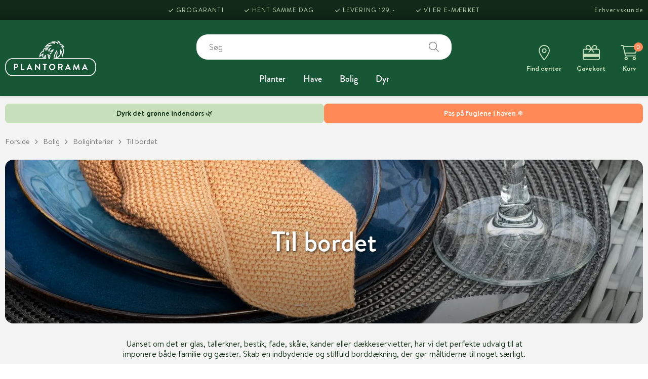

--- FILE ---
content_type: text/html; charset=utf-8
request_url: https://www.plantorama.dk/produkter/serviet-mrosa-blomster/3013044678
body_size: 14816
content:


<!DOCTYPE html>
<!--[if lte IE 8]>     <html lang="da-DK" class="no-js lt-ie9"> <![endif]-->
<!--[if lte IE 9]>     <html lang="da-DK" class="no-js lt-ie10"> <![endif]-->
<!--[if gt IE 9]><!-->
<html lang="da-DK" class="no-js gt-ie9">
<!--<![endif]-->
<head>
    <meta charset="utf-8" />
    <meta name="viewport" content="width=device-width,initial-scale=1">
    <meta name="format-detection" content="telephone=no" />

        <script id="CookieConsent" src="https://policy.app.cookieinformation.com/uc.js" data-culture="DA"></script>
    
<title>Serviet m/rosa blomster | Plantorama</title>

    <meta name="description" content="20 stk." />

    <meta name="robots" content="all" />

    <link rel="canonical" href="https://www.plantorama.dk/produkter/serviet-mrosa-blomster/3013044678" />

    <meta property="og:title" content="Serviet m/rosa blomster" />

    <meta property="og:description" content="20 stk." />

    <meta property="og:type" content="website" />


    <meta property="og:url" content="https://www.plantorama.dk/produkter/serviet-mrosa-blomster/3013044678" />
<script type="text/javascript">
    var catalogContext = {
        productID: '3013044678',
        categoryID: '42c5ebce-838c-d384-c729-8d3a36dfbd31',
        categoryName: 'borddaekning',
        productsUrl: '',
        stores: [{ id: 'vib', url: 'https://www.plantorama.dk/find-center-og-aabningstider/plantorama-viborg' }, { id: 'aal', url: 'https://www.plantorama.dk/find-center-og-aabningstider/plantorama-aalborg' }, { id: 'kol', url: 'https://www.plantorama.dk/find-center-og-aabningstider/plantorama-kolding' }, { id: 'sil', url: 'https://www.plantorama.dk/find-center-og-aabningstider/plantorama-silkeborg' }, { id: 'son', url: 'https://www.plantorama.dk/find-center-og-aabningstider/plantorama-soenderborg' }, { id: 'vej', url: 'https://www.plantorama.dk/find-center-og-aabningstider/plantorama-vejle' }, { id: 'ode', url: 'https://www.plantorama.dk/find-center-og-aabningstider/plantorama-odense' }, { id: 'hil', url: 'https://www.plantorama.dk/find-center-og-aabningstider/plantorama-hilleroed' }, { id: 'hos', url: 'https://www.plantorama.dk/find-center-og-aabningstider/plantorama-horsens' }, { id: 'hoh', url: 'https://www.plantorama.dk/find-center-og-aabningstider/plantorama-hoersholm' }, { id: 'val', url: 'https://www.plantorama.dk/find-center-og-aabningstider/plantorama-vallensbaek' }, { id: 'ega', url: 'https://www.plantorama.dk/find-center-og-aabningstider/plantorama-egaa' }, { id: 'taa', url: 'https://www.plantorama.dk/find-center-og-aabningstider/plantorama-taastrup' }, { id: 'ran', url: 'https://www.plantorama.dk/find-center-og-aabningstider/plantorama-randers' }, { id: 'til', url: 'https://www.plantorama.dk/find-center-og-aabningstider/plantorama-tilst' }, { id: 'ama', url: 'https://www.plantorama.dk/find-center-og-aabningstider/plantorama-amager' }],
        facets: []
    };
</script><script type="text/javascript">
    var searchContext = {
        resultsPage: 'https://www.plantorama.dk/søg',
        noResultsPage: 'https://www.plantorama.dk/søg-ingen-resultater'
    }
</script>

<script type="application/ld+json">
    {
        "@context": "https://schema.org",
        "@type": "WebSite",
        "url": "https://www.plantorama.dk/",
        "potentialAction": {
            "@type": "SearchAction",
            "target": "https://www.plantorama.dk/søg?q={search_term_string}",
            "query-input": "required name=search_term_string"
        }
    }
</script>

    <script type="text/javascript">
        function getCookie(cname) {
            var name = cname + "=";
            var decodedCookie = decodeURIComponent(document.cookie);
            var ca = decodedCookie.split(';');
            for (var i = 0; i < ca.length; i++) {
                var c = ca[i];
                while (c.charAt(0) == ' ') {
                    c = c.substring(1);
                }
                if (c.indexOf(name) == 0) {
                    return c.substring(name.length, c.length);
                }
            }
            return "";
        }
    </script>

    <!-- TrustBox script -->
    <script type="text/javascript" src="//widget.trustpilot.com/bootstrap/v5/tp.widget.bootstrap.min.js" async></script>
    <!-- End TrustBox script -->
    
    <link rel="preload" href="/assets/fonts/font-icons-150121.woff2" as="font" type="font/woff2" crossorigin>
    <link rel="preload" href="/assets/fontawesome/webfonts/custom-icons.woff2" as="font" type="font/woff2" crossorigin>
    <link rel="preload" href="/assets/fontawesome/webfonts/fa-light-300.woff2" as="font" type="font/woff2" crossorigin>
    <link rel="preload" href="/assets/fontawesome/webfonts/fa-solid-900.woff2" as="font" type="font/woff2" crossorigin>

    <link rel="preconnect" href="https://fonts.gstatic.com" crossorigin>
    <link href="https://fonts.googleapis.com/css2?family=Petrona:wght@100;300;400;500;700;900&display=swap" rel="stylesheet">


    <link href="/assets/fontawesome/css/fontawesome.min.css?v=30-21" rel="stylesheet">
    <link href="/assets/fontawesome/css/custom-icons.min.css?v=30-21" rel="stylesheet">
    <link href="/assets/fontawesome/css/light.min.css?v=30-21" rel="stylesheet">
    <link href="/assets/fontawesome/css/solid.min.css?v=30-21" rel="stylesheet">
    <link href="/assets/stylesheets/main.css?v=30-21" rel="stylesheet">

    <!-- App icons -->
    <link rel="apple-touch-icon" sizes="180x180" href="/assets/images/apple-touch-icon.png">
    <link rel="icon" type="image/png" sizes="32x32" href="/assets/images/favicon-32x32.png">
    <link rel="icon" type="image/png" sizes="16x16" href="/assets/images/favicon-16x16.png">
    <link rel="manifest" href="/assets/images/manifest.json">
    <link rel="mask-icon" href="/assets/images/safari-pinned-tab.svg" color="#C8DFBB">
    <link rel="shortcut icon" href="/assets/images/favicon.ico">
    <meta name="msapplication-config" content="/assets/images/browserconfig.xml">
    <meta name="theme-color" content="#112918">

    <!-- Avoiding the FOUC v3.0 (.no-js => .js) -->
    <script>(function (H) { H.className = H.className.replace(/\bno-js\b/, 'js') })(document.documentElement)</script>

    
    <script type="application/ld+json">
        {
        "@context": "https://schema.org",
        "@type": "Organization",
        "url": "https://www.plantorama.dk",
        "logo": "https://www.plantorama.dk/assets/images/plantorama-logo.svg"
        }
    </script>

<script>(function(w,d,s,l,i){w[l]=w[l]||[];w[l].push({'gtm.start':new Date().getTime(),event:'gtm.js'});var f=d.getElementsByTagName(s)[0],j=d.createElement(s),dl=l!='dataLayer'?'&l='+l:'';j.async=true;j.src='https://www.googletagmanager.com/gtm.js?id='+i+dl;f.parentNode.insertBefore(j,f);})(window,document,'script','dataLayer','GTM-K29BZK6');</script>    <script type="text/javascript">
        window.dataLayer = window.dataLayer || [];
    </script>

        <script type="text/javascript">
            // Domain has to be set to where the iPaper is located.
            // This script will on work on live site
            document.domain = 'plantorama.dk';

            // Store iPapers api reference as a global variable so it can be called from everywhere
            function iPaperInit(api) { window.iPaperApi = api; }
        </script>

</head>
<body data-context-id="e5e87955-bb6c-da9a-d64c-cb78cf52ad7b" class="page-ecom-product   ">
    <!-- Top Page Script -->
    <noscript><iframe src="https://www.googletagmanager.com/ns.html?id=GTM-K29BZK6" height="0" width="0" style="display:none;visibility:hidden"></iframe></noscript>

    <main>
        <!-- Browser Happy -->
        <!--[if lte IE 9]>
<div class="alert alert-warning mb-0" role="alert">
  <table>
    <tbody>
      <tr>
        <td class="align-middle">
          <span class="display-4 icon icon-alert"></span>
        </td>
        <td class="align-middle lead pl-4">
    Du bruger en <strong>for&aelig;ldet</strong><span style="font-weight: lighter;"> browser. <a href="http://browsehappy.com/" target="_blank">Opgrader venligst</a> til en nyere browser for at f&aring; fuldt udbytte af denne hjemmeside.</span>
        </td>
      </tr>
    </tbody>
  </table>
</div>
<![endif]-->

        <!-- Browser Happy End -->
        

<!--Product-->
<div class="message-banner">
    <div class="container container--1400">
        <div class="message-banner__columns" id="top_streamer">
                <div class="message-banner__column green-light-background">
                    <a href="https://www.plantorama.dk/bolig/indeplanter/groenne"><strong>Dyrk det gr&oslash;nne indend&oslash;rs 🌿</strong></a>
                </div>
                            <div class="message-banner__column orange-background">
                    <a href="https://www.plantorama.dk/have/vildtfugle"><strong>Pas p&aring; fuglene i haven ❄️</strong></a>
                </div>
        </div>
    </div>
</div>
<header class="header js-header" id="js-header-details" v-cloak
        :class="{
        'header--show-search-bar': showSearchBar,
        'header--collapsed': isCollapsed,
        'header--scrolling': isScrolling,
        'header--no-animation' : isIe }">
    
    <usp-bar></usp-bar>
    <div class="header__background">
        <div class="container container--1400">
            <div class="header__inner">
                <a class="header__logo" href="/">
                    <img src="/assets/images/logo-christmas.svg" width="180" height="70" class="header__logo-image header__logo-image--christmas" alt="Plantorama logo">
                    <img src="/assets/images/logo.svg" width="180" height="70" class="header__logo-image" alt="Plantorama logo">
                </a>
                
                <div class="header__search-and-navigation">
                    <div class="header__search">
    <search></search>
</div>


                    <nav class="header__navigation js-header-element hidden-md-down">
    <ul class="header__navigation-list">
            <li class="header__navigation-item header__navigation-item--level-1 js-header-nav-item">
                <a class="header__navigation-link header__navigation-link--show-tip js-header-nav-link" href="https://www.plantorama.dk/planter">
                    Planter
                </a>
                    <div class="mega-menu">
                        <ul class="mega-menu__list mega-menu__list--level-1">
                                <li class="mega-menu__item mega-menu__item--level-1">
                                    <a class="mega-menu__item-link mega-menu__item-link--level-1" href="https://www.plantorama.dk/planter/haveplanter">Haveplanter</a>
                                        <ul class="mega-menu__list mega-menu__list--level-2">
                                                <li class="mega-menu__item mega-menu__item--level-2">
                                                    <a class="mega-menu__item-link mega-menu__item-link--level-2" href="https://www.plantorama.dk/planter/haveplanter/bunddaekkeplanter">Bunddækkeplanter</a>
                                                </li>
                                                <li class="mega-menu__item mega-menu__item--level-2">
                                                    <a class="mega-menu__item-link mega-menu__item-link--level-2" href="https://www.plantorama.dk/planter/haveplanter/buske">Buske</a>
                                                </li>
                                                <li class="mega-menu__item mega-menu__item--level-2">
                                                    <a class="mega-menu__item-link mega-menu__item-link--level-2" href="https://www.plantorama.dk/planter/haveplanter/haekplanter">Hækplanter</a>
                                                </li>
                                                <li class="mega-menu__item mega-menu__item--level-2">
                                                    <a class="mega-menu__item-link mega-menu__item-link--level-2" href="https://www.plantorama.dk/planter/haveplanter/middelhavsplanter">Middelhavsplanter</a>
                                                </li>
                                                <li class="mega-menu__item mega-menu__item--level-2">
                                                    <a class="mega-menu__item-link mega-menu__item-link--level-2" href="https://www.plantorama.dk/planter/haveplanter/roser">Roser</a>
                                                </li>
                                                <li class="mega-menu__item mega-menu__item--level-2">
                                                    <a class="mega-menu__item-link mega-menu__item-link--level-2" href="https://www.plantorama.dk/planter/haveplanter/slyngplanter">Slyngplanter</a>
                                                </li>
                                                <li class="mega-menu__item mega-menu__item--level-2">
                                                    <a class="mega-menu__item-link mega-menu__item-link--level-2" href="https://www.plantorama.dk/planter/haveplanter/stauder">Stauder</a>
                                                </li>
                                                <li class="mega-menu__item mega-menu__item--level-2">
                                                    <a class="mega-menu__item-link mega-menu__item-link--level-2" href="https://www.plantorama.dk/planter/haveplanter/stedsegroenne">Stedsegrønne</a>
                                                </li>
                                                <li class="mega-menu__item mega-menu__item--level-2">
                                                    <a class="mega-menu__item-link mega-menu__item-link--level-2" href="https://www.plantorama.dk/planter/haveplanter/surbundsplanter">Surbundsplanter</a>
                                                </li>
                                                <li class="mega-menu__item mega-menu__item--level-2">
                                                    <a class="mega-menu__item-link mega-menu__item-link--level-2" href="https://www.plantorama.dk/planter/haveplanter/traeer">Træer</a>
                                                </li>
                                        </ul>
                                </li>
                                <li class="mega-menu__item mega-menu__item--level-1">
                                    <a class="mega-menu__item-link mega-menu__item-link--level-1" href="https://www.plantorama.dk/planter/den-spiselige-have">Den spiselige have</a>
                                        <ul class="mega-menu__list mega-menu__list--level-2">
                                                <li class="mega-menu__item mega-menu__item--level-2">
                                                    <a class="mega-menu__item-link mega-menu__item-link--level-2" href="https://www.plantorama.dk/planter/den-spiselige-have/baerbuske">Bærbuske</a>
                                                </li>
                                                <li class="mega-menu__item mega-menu__item--level-2">
                                                    <a class="mega-menu__item-link mega-menu__item-link--level-2" href="https://www.plantorama.dk/planter/den-spiselige-have/drivhus-og-groentsagsplanter">Drivhus- og grøntsagsplanter</a>
                                                </li>
                                                <li class="mega-menu__item mega-menu__item--level-2">
                                                    <a class="mega-menu__item-link mega-menu__item-link--level-2" href="https://www.plantorama.dk/planter/den-spiselige-have/frugttraer">Frugttræer</a>
                                                </li>
                                                <li class="mega-menu__item mega-menu__item--level-2">
                                                    <a class="mega-menu__item-link mega-menu__item-link--level-2" href="https://www.plantorama.dk/planter/den-spiselige-have/grontsagsfroe">Grøntsagsfrø og krydderurtefrø</a>
                                                </li>
                                                <li class="mega-menu__item mega-menu__item--level-2">
                                                    <a class="mega-menu__item-link mega-menu__item-link--level-2" href="https://www.plantorama.dk/planter/den-spiselige-have/krydderurter">Krydderurter</a>
                                                </li>
                                                <li class="mega-menu__item mega-menu__item--level-2">
                                                    <a class="mega-menu__item-link mega-menu__item-link--level-2" href="https://www.plantorama.dk/planter/den-spiselige-have/laeggekartofler-og-spiseloeg">Læggekartofler</a>
                                                </li>
                                        </ul>
                                </li>
                                <li class="mega-menu__item mega-menu__item--level-1">
                                    <a class="mega-menu__item-link mega-menu__item-link--level-1" href="https://www.plantorama.dk/planter/stueplanter">Stueplanter</a>
                                        <ul class="mega-menu__list mega-menu__list--level-2">
                                                <li class="mega-menu__item mega-menu__item--level-2">
                                                    <a class="mega-menu__item-link mega-menu__item-link--level-2" href="https://www.plantorama.dk/bolig/indeplanter/blomstrende">Blomstrende stueplanter</a>
                                                </li>
                                                <li class="mega-menu__item mega-menu__item--level-2">
                                                    <a class="mega-menu__item-link mega-menu__item-link--level-2" href="https://www.plantorama.dk/bolig/indeplanter/groenne">Grønne stueplanter</a>
                                                </li>
                                                <li class="mega-menu__item mega-menu__item--level-2">
                                                    <a class="mega-menu__item-link mega-menu__item-link--level-2" href="https://www.plantorama.dk/bolig/indeplanter/sammenplantning">Indendørs sammenplantninger</a>
                                                </li>
                                        </ul>
                                </li>
                                <li class="mega-menu__item mega-menu__item--level-1">
                                    <a class="mega-menu__item-link mega-menu__item-link--level-1" href="https://www.plantorama.dk/planter/krukkeplanter">Krukkeplanter</a>
                                        <ul class="mega-menu__list mega-menu__list--level-2">
                                                <li class="mega-menu__item mega-menu__item--level-2">
                                                    <a class="mega-menu__item-link mega-menu__item-link--level-2" href="https://www.plantorama.dk/planter/krukkeplanter/sommerblomster">Sommerblomster</a>
                                                </li>
                                                <li class="mega-menu__item mega-menu__item--level-2">
                                                    <a class="mega-menu__item-link mega-menu__item-link--level-2" href="https://www.plantorama.dk/planter/krukkeplanter/vinterblomster">Vinterblomster</a>
                                                </li>
                                                <li class="mega-menu__item mega-menu__item--level-2">
                                                    <a class="mega-menu__item-link mega-menu__item-link--level-2" href="https://www.plantorama.dk/planter/krukkeplanter/store-krukkeplanter">Store krukkeplanter</a>
                                                </li>
                                        </ul>
                                </li>
                                <li class="mega-menu__item mega-menu__item--level-1">
                                    <a class="mega-menu__item-link mega-menu__item-link--level-1" href="https://www.plantorama.dk/planter/graesfro-rullegraes">Jord, græs og gødning</a>
                                        <ul class="mega-menu__list mega-menu__list--level-2">
                                                <li class="mega-menu__item mega-menu__item--level-2">
                                                    <a class="mega-menu__item-link mega-menu__item-link--level-2" href="https://www.plantorama.dk/planter/graesfro-rullegraes/graesfroe">Græsfrø</a>
                                                </li>
                                                <li class="mega-menu__item mega-menu__item--level-2">
                                                    <a class="mega-menu__item-link mega-menu__item-link--level-2" href="https://www.plantorama.dk/have/jord-og-goedning/goedning">Gødning</a>
                                                </li>
                                                <li class="mega-menu__item mega-menu__item--level-2">
                                                    <a class="mega-menu__item-link mega-menu__item-link--level-2" href="https://www.plantorama.dk/have/jord-og-goedning/jord">Jord, leca og bark</a>
                                                </li>
                                                <li class="mega-menu__item mega-menu__item--level-2">
                                                    <a class="mega-menu__item-link mega-menu__item-link--level-2" href="https://www.plantorama.dk/planter/graesfro-rullegraes/rullegraes">Rullegræs</a>
                                                </li>
                                        </ul>
                                </li>
                                <li class="mega-menu__item mega-menu__item--level-1">
                                    <a class="mega-menu__item-link mega-menu__item-link--level-1" href="https://www.plantorama.dk/planter/loeg-og-froe">Løg og frø</a>
                                        <ul class="mega-menu__list mega-menu__list--level-2">
                                                <li class="mega-menu__item mega-menu__item--level-2">
                                                    <a class="mega-menu__item-link mega-menu__item-link--level-2" href="https://www.plantorama.dk/planter/loeg-og-froe/blomsterloeg-og-knolde">Blomsterløg og -knolde</a>
                                                </li>
                                                <li class="mega-menu__item mega-menu__item--level-2">
                                                    <a class="mega-menu__item-link mega-menu__item-link--level-2" href="https://www.plantorama.dk/planter/loeg-og-froe/blomsterfroe-og-urtefroe">Frø til haven</a>
                                                </li>
                                        </ul>
                                </li>
                                <li class="mega-menu__item mega-menu__item--level-1">
                                    <a class="mega-menu__item-link mega-menu__item-link--level-1" href="https://www.plantorama.dk/planter/andre-planter">Andre planter</a>
                                        <ul class="mega-menu__list mega-menu__list--level-2">
                                                <li class="mega-menu__item mega-menu__item--level-2">
                                                    <a class="mega-menu__item-link mega-menu__item-link--level-2" href="https://www.plantorama.dk/dyr/fisk/akvarieplanter">Akvarieplanter</a>
                                                </li>
                                                <li class="mega-menu__item mega-menu__item--level-2">
                                                    <a class="mega-menu__item-link mega-menu__item-link--level-2" href="https://www.plantorama.dk/bolig/indeplanter/snitblomster">Buketter og afskårne blomster</a>
                                                </li>
                                                <li class="mega-menu__item mega-menu__item--level-2">
                                                    <a class="mega-menu__item-link mega-menu__item-link--level-2" href="https://www.plantorama.dk/planter/andre-planter/gravpynt">Gravpynt</a>
                                                </li>
                                                <li class="mega-menu__item mega-menu__item--level-2">
                                                    <a class="mega-menu__item-link mega-menu__item-link--level-2" href="https://www.plantorama.dk/have/havedam/vandplanter">Havedamsplanter</a>
                                                </li>
                                                <li class="mega-menu__item mega-menu__item--level-2">
                                                    <a class="mega-menu__item-link mega-menu__item-link--level-2" href="https://www.plantorama.dk/planter/andre-planter/beplantning">Udendørs sammenplantninger</a>
                                                </li>
                                        </ul>
                                </li>
                        </ul>
                    </div>
            </li>
            <li class="header__navigation-item header__navigation-item--level-1 js-header-nav-item">
                <a class="header__navigation-link header__navigation-link--show-tip js-header-nav-link" href="https://www.plantorama.dk/have">
                    Have
                </a>
                    <div class="mega-menu">
                        <ul class="mega-menu__list mega-menu__list--level-1">
                                <li class="mega-menu__item mega-menu__item--level-1">
                                    <a class="mega-menu__item-link mega-menu__item-link--level-1" href="https://www.plantorama.dk/have/havekrukker">Havekrukker</a>
                                        <ul class="mega-menu__list mega-menu__list--level-2">
                                                <li class="mega-menu__item mega-menu__item--level-2">
                                                    <a class="mega-menu__item-link mega-menu__item-link--level-2" href="https://www.plantorama.dk/have/havekrukker/altankasser">Altankasser</a>
                                                </li>
                                                <li class="mega-menu__item mega-menu__item--level-2">
                                                    <a class="mega-menu__item-link mega-menu__item-link--level-2" href="https://www.plantorama.dk/have/havekrukker/ampler">Ampler og hængekrukker</a>
                                                </li>
                                                <li class="mega-menu__item mega-menu__item--level-2">
                                                    <a class="mega-menu__item-link mega-menu__item-link--level-2" href="https://www.plantorama.dk/have/havekrukker/artstone">Artstone krukker</a>
                                                </li>
                                                <li class="mega-menu__item mega-menu__item--level-2">
                                                    <a class="mega-menu__item-link mega-menu__item-link--level-2" href="https://www.plantorama.dk/have/havekrukker/cement">Cement</a>
                                                </li>
                                                <li class="mega-menu__item mega-menu__item--level-2">
                                                    <a class="mega-menu__item-link mega-menu__item-link--level-2" href="https://www.plantorama.dk/have/havekrukker/fiber">Fiberstone krukker</a>
                                                </li>
                                                <li class="mega-menu__item mega-menu__item--level-2">
                                                    <a class="mega-menu__item-link mega-menu__item-link--level-2" href="https://www.plantorama.dk/have/havekrukker/glaserede">Glaserede krukker</a>
                                                </li>
                                                <li class="mega-menu__item mega-menu__item--level-2">
                                                    <a class="mega-menu__item-link mega-menu__item-link--level-2" href="https://www.plantorama.dk/have/havekrukker/kurve">Kurve</a>
                                                </li>
                                                <li class="mega-menu__item mega-menu__item--level-2">
                                                    <a class="mega-menu__item-link mega-menu__item-link--level-2" href="https://www.plantorama.dk/have/havekrukker/plastik">Plastkrukker</a>
                                                </li>
                                                <li class="mega-menu__item mega-menu__item--level-2">
                                                    <a class="mega-menu__item-link mega-menu__item-link--level-2" href="https://www.plantorama.dk/have/havekrukker/terracotta">Terracotta krukker</a>
                                                </li>
                                                <li class="mega-menu__item mega-menu__item--level-2">
                                                    <a class="mega-menu__item-link mega-menu__item-link--level-2" href="https://www.plantorama.dk/have/havekrukker/udendoers-krukkeruller">Udendørs krukkeruller</a>
                                                </li>
                                                <li class="mega-menu__item mega-menu__item--level-2">
                                                    <a class="mega-menu__item-link mega-menu__item-link--level-2" href="https://www.plantorama.dk/have/havekrukker/underskaale">Underskåle</a>
                                                </li>
                                                <li class="mega-menu__item mega-menu__item--level-2">
                                                    <a class="mega-menu__item-link mega-menu__item-link--level-2" href="https://www.plantorama.dk/have/havekrukker/zink">Zink og stålkrukker</a>
                                                </li>
                                        </ul>
                                </li>
                                <li class="mega-menu__item mega-menu__item--level-1">
                                    <a class="mega-menu__item-link mega-menu__item-link--level-1" href="https://www.plantorama.dk/have/havedam">Havedam</a>
                                        <ul class="mega-menu__list mega-menu__list--level-2">
                                                <li class="mega-menu__item mega-menu__item--level-2">
                                                    <a class="mega-menu__item-link mega-menu__item-link--level-2" href="https://www.plantorama.dk/have/havedam/havedamsfolier">Folier</a>
                                                </li>
                                                <li class="mega-menu__item mega-menu__item--level-2">
                                                    <a class="mega-menu__item-link mega-menu__item-link--level-2" href="https://www.plantorama.dk/have/havedam/formstobt-havebassiner">Formstøbt havebassiner</a>
                                                </li>
                                                <li class="mega-menu__item mega-menu__item--level-2">
                                                    <a class="mega-menu__item-link mega-menu__item-link--level-2" href="https://www.plantorama.dk/have/havedam/havedamsfisk">Havedamsfisk</a>
                                                </li>
                                                <li class="mega-menu__item mega-menu__item--level-2">
                                                    <a class="mega-menu__item-link mega-menu__item-link--level-2" href="https://www.plantorama.dk/have/havedam/foder">Havedamsfoder</a>
                                                </li>
                                                <li class="mega-menu__item mega-menu__item--level-2">
                                                    <a class="mega-menu__item-link mega-menu__item-link--level-2" href="https://www.plantorama.dk/have/havedam/vandplanter">Havedamsplanter</a>
                                                </li>
                                                <li class="mega-menu__item mega-menu__item--level-2">
                                                    <a class="mega-menu__item-link mega-menu__item-link--level-2" href="https://www.plantorama.dk/have/havedam/plejemidler">Plejemidler og plantegødning</a>
                                                </li>
                                                <li class="mega-menu__item mega-menu__item--level-2">
                                                    <a class="mega-menu__item-link mega-menu__item-link--level-2" href="https://www.plantorama.dk/have/havedam/pumper-og-filtre">Pumper og filtre</a>
                                                </li>
                                                <li class="mega-menu__item mega-menu__item--level-2">
                                                    <a class="mega-menu__item-link mega-menu__item-link--level-2" href="https://www.plantorama.dk/have/havedam/frostsikring">Frostsikring</a>
                                                </li>
                                                <li class="mega-menu__item mega-menu__item--level-2">
                                                    <a class="mega-menu__item-link mega-menu__item-link--level-2" href="https://www.plantorama.dk/have/havedam/tilbehoer">Tilbehør til havedam</a>
                                                </li>
                                        </ul>
                                </li>
                                <li class="mega-menu__item mega-menu__item--level-1">
                                    <a class="mega-menu__item-link mega-menu__item-link--level-1" href="https://www.plantorama.dk/have/havemobler">Havemøbler</a>
                                        <ul class="mega-menu__list mega-menu__list--level-2">
                                                <li class="mega-menu__item mega-menu__item--level-2">
                                                    <a class="mega-menu__item-link mega-menu__item-link--level-2" href="https://www.plantorama.dk/have/havemobler/cafesaet">Cafésæt</a>
                                                </li>
                                                <li class="mega-menu__item mega-menu__item--level-2">
                                                    <a class="mega-menu__item-link mega-menu__item-link--level-2" href="https://www.plantorama.dk/have/havemobler/haveborde">Haveborde</a>
                                                </li>
                                                <li class="mega-menu__item mega-menu__item--level-2">
                                                    <a class="mega-menu__item-link mega-menu__item-link--level-2" href="https://www.plantorama.dk/have/havemobler/havemobelsaet">Havemøbelsæt</a>
                                                </li>
                                                <li class="mega-menu__item mega-menu__item--level-2">
                                                    <a class="mega-menu__item-link mega-menu__item-link--level-2" href="https://www.plantorama.dk/have/havemobler/havestole">Havestole</a>
                                                </li>
                                                <li class="mega-menu__item mega-menu__item--level-2">
                                                    <a class="mega-menu__item-link mega-menu__item-link--level-2" href="https://www.plantorama.dk/have/havemobler/ildborde">Ildborde</a>
                                                </li>
                                                <li class="mega-menu__item mega-menu__item--level-2">
                                                    <a class="mega-menu__item-link mega-menu__item-link--level-2" href="https://www.plantorama.dk/have/havemobler/loungesaet">Loungesæt</a>
                                                </li>
                                                <li class="mega-menu__item mega-menu__item--level-2">
                                                    <a class="mega-menu__item-link mega-menu__item-link--level-2" href="https://www.plantorama.dk/have/havemobler/solsenge">Solsenge</a>
                                                </li>
                                                <li class="mega-menu__item mega-menu__item--level-2">
                                                    <a class="mega-menu__item-link mega-menu__item-link--level-2" href="https://www.plantorama.dk/have/havemobler/parasoller-og-pavilloner">Parasoller og pavilloner</a>
                                                </li>
                                                <li class="mega-menu__item mega-menu__item--level-2">
                                                    <a class="mega-menu__item-link mega-menu__item-link--level-2" href="https://www.plantorama.dk/have/havemobler/tilbehor-til-havemobler">Tilbehør til havemøbler</a>
                                                </li>
                                        </ul>
                                </li>
                                <li class="mega-menu__item mega-menu__item--level-1">
                                    <a class="mega-menu__item-link mega-menu__item-link--level-1" href="https://www.plantorama.dk/have/haveredskaber">Haveredskaber</a>
                                        <ul class="mega-menu__list mega-menu__list--level-2">
                                                <li class="mega-menu__item mega-menu__item--level-2">
                                                    <a class="mega-menu__item-link mega-menu__item-link--level-2" href="https://www.plantorama.dk/have/haveredskaber/beskaeringsredskaber">Beskæringsredskaber</a>
                                                </li>
                                                <li class="mega-menu__item mega-menu__item--level-2">
                                                    <a class="mega-menu__item-link mega-menu__item-link--level-2" href="https://www.plantorama.dk/have/haveredskaber/koste-og-river">Koste og river</a>
                                                </li>
                                                <li class="mega-menu__item mega-menu__item--level-2">
                                                    <a class="mega-menu__item-link mega-menu__item-link--level-2" href="https://www.plantorama.dk/have/haveredskaber/luge-og-ukrudtsredskaber">Luge- og ukrudtsredskaber</a>
                                                </li>
                                                <li class="mega-menu__item mega-menu__item--level-2">
                                                    <a class="mega-menu__item-link mega-menu__item-link--level-2" href="https://www.plantorama.dk/have/haveredskaber/kultivatorer">Kultivatorer</a>
                                                </li>
                                                <li class="mega-menu__item mega-menu__item--level-2">
                                                    <a class="mega-menu__item-link mega-menu__item-link--level-2" href="https://www.plantorama.dk/have/haveredskaber/skovle-og-spader">Skovle og spader</a>
                                                </li>
                                                <li class="mega-menu__item mega-menu__item--level-2">
                                                    <a class="mega-menu__item-link mega-menu__item-link--level-2" href="https://www.plantorama.dk/have/haveredskaber/ovrige-haveredskaber">Øvrige haveredskaber</a>
                                                </li>
                                        </ul>
                                </li>
                                <li class="mega-menu__item mega-menu__item--level-1">
                                    <a class="mega-menu__item-link mega-menu__item-link--level-1" href="https://www.plantorama.dk/have/jord-og-goedning">Jord og gødning</a>
                                        <ul class="mega-menu__list mega-menu__list--level-2">
                                                <li class="mega-menu__item mega-menu__item--level-2">
                                                    <a class="mega-menu__item-link mega-menu__item-link--level-2" href="https://www.plantorama.dk/have/jord-og-goedning/goedning">Gødning</a>
                                                </li>
                                                <li class="mega-menu__item mega-menu__item--level-2">
                                                    <a class="mega-menu__item-link mega-menu__item-link--level-2" href="https://www.plantorama.dk/have/jord-og-goedning/jord">Jord, leca og bark</a>
                                                </li>
                                                <li class="mega-menu__item mega-menu__item--level-2">
                                                    <a class="mega-menu__item-link mega-menu__item-link--level-2" href="https://www.plantorama.dk/have/jord-og-goedning/plantebeskyttelse">Plantebeskyttelse</a>
                                                </li>
                                                <li class="mega-menu__item mega-menu__item--level-2">
                                                    <a class="mega-menu__item-link mega-menu__item-link--level-2" href="https://www.plantorama.dk/have/jord-og-goedning/graesfroe">Græsfrø</a>
                                                </li>
                                                <li class="mega-menu__item mega-menu__item--level-2">
                                                    <a class="mega-menu__item-link mega-menu__item-link--level-2" href="https://www.plantorama.dk/planter/graesfro-rullegraes/rullegraes">Rullegræs</a>
                                                </li>
                                        </ul>
                                </li>
                                <li class="mega-menu__item mega-menu__item--level-1">
                                    <a class="mega-menu__item-link mega-menu__item-link--level-1" href="https://www.plantorama.dk/have/havetilbehoer">Havetilbehør</a>
                                        <ul class="mega-menu__list mega-menu__list--level-2">
                                                <li class="mega-menu__item mega-menu__item--level-2">
                                                    <a class="mega-menu__item-link mega-menu__item-link--level-2" href="https://www.plantorama.dk/have/havetilbehoer/drivhustilbehor">Drivhustilbehør</a>
                                                </li>
                                                <li class="mega-menu__item mega-menu__item--level-2">
                                                    <a class="mega-menu__item-link mega-menu__item-link--level-2" href="https://www.plantorama.dk/have/havetilbehoer/espalier-og-opbinding">Espalier og opbinding</a>
                                                </li>
                                                <li class="mega-menu__item mega-menu__item--level-2">
                                                    <a class="mega-menu__item-link mega-menu__item-link--level-2" href="https://www.plantorama.dk/have/havetilbehoer/granit-og-havefigurer">Granit og havefigurer</a>
                                                </li>
                                                <li class="mega-menu__item mega-menu__item--level-2">
                                                    <a class="mega-menu__item-link mega-menu__item-link--level-2" href="https://www.plantorama.dk/have/havetilbehoer/handsker-og-beklaedning">Handsker og beklædning</a>
                                                </li>
                                                <li class="mega-menu__item mega-menu__item--level-2">
                                                    <a class="mega-menu__item-link mega-menu__item-link--level-2" href="https://www.plantorama.dk/have/havetilbehoer/lanterner-og-fakler">Lanterner og solcellelamper</a>
                                                </li>
                                                <li class="mega-menu__item mega-menu__item--level-2">
                                                    <a class="mega-menu__item-link mega-menu__item-link--level-2" href="https://www.plantorama.dk/have/havetilbehoer/vandspil">Springvand, vandfontæner og vandkunst</a>
                                                </li>
                                                <li class="mega-menu__item mega-menu__item--level-2">
                                                    <a class="mega-menu__item-link mega-menu__item-link--level-2" href="https://www.plantorama.dk/have/havetilbehoer/terrassevarmere">Terrassevarmere</a>
                                                </li>
                                                <li class="mega-menu__item mega-menu__item--level-2">
                                                    <a class="mega-menu__item-link mega-menu__item-link--level-2" href="https://www.plantorama.dk/have/havetilbehoer/ovrigt-havetilbehor">Øvrigt havetilbehør</a>
                                                </li>
                                        </ul>
                                </li>
                                <li class="mega-menu__item mega-menu__item--level-1">
                                    <a class="mega-menu__item-link mega-menu__item-link--level-1" href="https://www.plantorama.dk/have/vildtfugle">Vildtfugle</a>
                                        <ul class="mega-menu__list mega-menu__list--level-2">
                                                <li class="mega-menu__item mega-menu__item--level-2">
                                                    <a class="mega-menu__item-link mega-menu__item-link--level-2" href="https://www.plantorama.dk/have/vildtfugle/foderautomater">Foderautomater</a>
                                                </li>
                                                <li class="mega-menu__item mega-menu__item--level-2">
                                                    <a class="mega-menu__item-link mega-menu__item-link--level-2" href="https://www.plantorama.dk/have/vildtfugle/fuglefoderhuse">Fuglefoderhuse</a>
                                                </li>
                                                <li class="mega-menu__item mega-menu__item--level-2">
                                                    <a class="mega-menu__item-link mega-menu__item-link--level-2" href="https://www.plantorama.dk/have/vildtfugle/redekasser">Redekasser</a>
                                                </li>
                                                <li class="mega-menu__item mega-menu__item--level-2">
                                                    <a class="mega-menu__item-link mega-menu__item-link--level-2" href="https://www.plantorama.dk/have/vildtfugle/vildtfuglefoder">Vildtfuglefoder</a>
                                                </li>
                                                <li class="mega-menu__item mega-menu__item--level-2">
                                                    <a class="mega-menu__item-link mega-menu__item-link--level-2" href="https://www.plantorama.dk/have/vildtfugle/tilbehor-til-vildtfugle">Tilbehør til vildtfugle</a>
                                                </li>
                                        </ul>
                                </li>
                                <li class="mega-menu__item mega-menu__item--level-1">
                                    <a class="mega-menu__item-link mega-menu__item-link--level-1" href="https://www.plantorama.dk/have/vanding">Vanding</a>
                                        <ul class="mega-menu__list mega-menu__list--level-2">
                                                <li class="mega-menu__item mega-menu__item--level-2">
                                                    <a class="mega-menu__item-link mega-menu__item-link--level-2" href="https://www.plantorama.dk/have/vanding/vandslanger">Vandslanger</a>
                                                </li>
                                                <li class="mega-menu__item mega-menu__item--level-2">
                                                    <a class="mega-menu__item-link mega-menu__item-link--level-2" href="https://www.plantorama.dk/have/vanding/vandingssystemer">Vandingssystemer</a>
                                                </li>
                                                <li class="mega-menu__item mega-menu__item--level-2">
                                                    <a class="mega-menu__item-link mega-menu__item-link--level-2" href="https://www.plantorama.dk/have/vanding/sprojter-og-brusepistoler">Sprøjter og brusepistoler</a>
                                                </li>
                                                <li class="mega-menu__item mega-menu__item--level-2">
                                                    <a class="mega-menu__item-link mega-menu__item-link--level-2" href="https://www.plantorama.dk/have/vanding/tilbehor-til-vanding">Tilbehør til vandning</a>
                                                </li>
                                        </ul>
                                </li>
                                <li class="mega-menu__item mega-menu__item--level-1 mega-menu__item--level-1--theme">
                                    <a class="mega-menu__item-link mega-menu__item-link--level-1" href="https://www.plantorama.dk/have/temaer">Inspiration</a>
                                        <ul class="mega-menu__list mega-menu__list--level-2">
                                                <li class="mega-menu__item mega-menu__item--level-2">
                                                    <a class="mega-menu__item-link mega-menu__item-link--level-2" href="https://www.plantorama.dk/have/temaer/alt-til-haek">Alt til hæk</a>
                                                </li>
                                                <li class="mega-menu__item mega-menu__item--level-2">
                                                    <a class="mega-menu__item-link mega-menu__item-link--level-2" href="https://www.plantorama.dk/have/temaer/hygge-ved-hoveddoeren">Hygge ved hoveddøren</a>
                                                </li>
                                                <li class="mega-menu__item mega-menu__item--level-2">
                                                    <a class="mega-menu__item-link mega-menu__item-link--level-2" href="https://www.plantorama.dk/have/temaer/efteraar-paa-terrassen">Efterår på terrassen</a>
                                                </li>
                                                <li class="mega-menu__item mega-menu__item--level-2">
                                                    <a class="mega-menu__item-link mega-menu__item-link--level-2" href="https://www.plantorama.dk/have/temaer/anlaegning-af-rhododendronbed">Anlægning af rhododendronbed</a>
                                                </li>
                                                <li class="mega-menu__item mega-menu__item--level-2">
                                                    <a class="mega-menu__item-link mega-menu__item-link--level-2" href="https://www.plantorama.dk/have/temaer/begynderhaven">Begynderhaven</a>
                                                </li>
                                                <li class="mega-menu__item mega-menu__item--level-2">
                                                    <a class="mega-menu__item-link mega-menu__item-link--level-2" href="https://www.plantorama.dk/have/temaer/vinterbeskyttelse-af-haveplanter">Vinterbeskyttelse af haveplanter</a>
                                                </li>
                                                <li class="mega-menu__item mega-menu__item--level-2">
                                                    <a class="mega-menu__item-link mega-menu__item-link--level-2" href="https://www.plantorama.dk/have/temaer/haardfoere-haveplanter">Hårdføre haveplanter</a>
                                                </li>
                                                <li class="mega-menu__item mega-menu__item--level-2">
                                                    <a class="mega-menu__item-link mega-menu__item-link--level-2" href="https://www.plantorama.dk/have/temaer/sensommer-i-haven-og-paa-terrassen">Sensommer i haven og på terrassen</a>
                                                </li>
                                                <li class="mega-menu__item mega-menu__item--level-2">
                                                    <a class="mega-menu__item-link mega-menu__item-link--level-2" href="https://www.plantorama.dk/have/temaer/goer-uderummet-hyggeligt">Gør uderummet hyggeligt</a>
                                                </li>
                                                <li class="mega-menu__item mega-menu__item--level-2">
                                                    <a class="mega-menu__item-link mega-menu__item-link--level-2" href="https://www.plantorama.dk/have/temaer/forspiring">Forspiring</a>
                                                </li>
                                                <li class="mega-menu__item mega-menu__item--level-2">
                                                    <a class="mega-menu__item-link mega-menu__item-link--level-2" href="https://www.plantorama.dk/have/temaer/rensning-af-havedam-inden-vinter">Rensning af havedam inden vinter</a>
                                                </li>
                                                <li class="mega-menu__item mega-menu__item--level-2">
                                                    <a class="mega-menu__item-link mega-menu__item-link--level-2" href="https://www.plantorama.dk/have/temaer/skab-middelhavsstemning">Skab middelhavsstemning</a>
                                                </li>
                                        </ul>
                                </li>
                        </ul>
                    </div>
            </li>
            <li class="header__navigation-item header__navigation-item--level-1 js-header-nav-item">
                <a class="header__navigation-link header__navigation-link--show-tip js-header-nav-link" href="https://www.plantorama.dk/bolig">
                    Bolig
                </a>
                    <div class="mega-menu">
                        <ul class="mega-menu__list mega-menu__list--level-1">
                                <li class="mega-menu__item mega-menu__item--level-1">
                                    <a class="mega-menu__item-link mega-menu__item-link--level-1" href="https://www.plantorama.dk/bolig/skjuler-og-vaser">Skjulere</a>
                                        <ul class="mega-menu__list mega-menu__list--level-2">
                                                <li class="mega-menu__item mega-menu__item--level-2">
                                                    <a class="mega-menu__item-link mega-menu__item-link--level-2" href="https://www.plantorama.dk/bolig/skjuler-og-vaser/urtepotteskjulere-i-beton-og-andet">Beton og cement</a>
                                                </li>
                                                <li class="mega-menu__item mega-menu__item--level-2">
                                                    <a class="mega-menu__item-link mega-menu__item-link--level-2" href="https://www.plantorama.dk/bolig/skjuler-og-vaser/fletkurve-til-planter">Fletkurve</a>
                                                </li>
                                                <li class="mega-menu__item mega-menu__item--level-2">
                                                    <a class="mega-menu__item-link mega-menu__item-link--level-2" href="https://www.plantorama.dk/bolig/skjuler-og-vaser/haengekrukker">Hængekrukker</a>
                                                </li>
                                                <li class="mega-menu__item mega-menu__item--level-2">
                                                    <a class="mega-menu__item-link mega-menu__item-link--level-2" href="https://www.plantorama.dk/bolig/skjuler-og-vaser/roedler">Rødler</a>
                                                </li>
                                                <li class="mega-menu__item mega-menu__item--level-2">
                                                    <a class="mega-menu__item-link mega-menu__item-link--level-2" href="https://www.plantorama.dk/bolig/skjuler-og-vaser/urtepotteskjulere-i-keramik">Keramik</a>
                                                </li>
                                                <li class="mega-menu__item mega-menu__item--level-2">
                                                    <a class="mega-menu__item-link mega-menu__item-link--level-2" href="https://www.plantorama.dk/bolig/skjuler-og-vaser/krukkeruller">Krukkeruller</a>
                                                </li>
                                                <li class="mega-menu__item mega-menu__item--level-2">
                                                    <a class="mega-menu__item-link mega-menu__item-link--level-2" href="https://www.plantorama.dk/bolig/skjuler-og-vaser/planteopsatser">Planteopsatser</a>
                                                </li>
                                                <li class="mega-menu__item mega-menu__item--level-2">
                                                    <a class="mega-menu__item-link mega-menu__item-link--level-2" href="https://www.plantorama.dk/bolig/skjuler-og-vaser/urtepotteskjulere-i-plastik">Plastik</a>
                                                </li>
                                                <li class="mega-menu__item mega-menu__item--level-2">
                                                    <a class="mega-menu__item-link mega-menu__item-link--level-2" href="https://www.plantorama.dk/bolig/skjuler-og-vaser/ler">Ler</a>
                                                </li>
                                                <li class="mega-menu__item mega-menu__item--level-2">
                                                    <a class="mega-menu__item-link mega-menu__item-link--level-2" href="https://www.plantorama.dk/bolig/skjuler-og-vaser/selvvanding">Selvvanding</a>
                                                </li>
                                                <li class="mega-menu__item mega-menu__item--level-2">
                                                    <a class="mega-menu__item-link mega-menu__item-link--level-2" href="https://www.plantorama.dk/bolig/skjuler-og-vaser/vandkander-og-tilbehoer">Vandkander og tilbehør</a>
                                                </li>
                                                <li class="mega-menu__item mega-menu__item--level-2">
                                                    <a class="mega-menu__item-link mega-menu__item-link--level-2" href="https://www.plantorama.dk/bolig/skjuler-og-vaser/vaser-i-keramik">Vaser i keramik</a>
                                                </li>
                                        </ul>
                                </li>
                                <li class="mega-menu__item mega-menu__item--level-1">
                                    <a class="mega-menu__item-link mega-menu__item-link--level-1" href="https://www.plantorama.dk/bolig/indeplanter">Stueplanter</a>
                                        <ul class="mega-menu__list mega-menu__list--level-2">
                                                <li class="mega-menu__item mega-menu__item--level-2">
                                                    <a class="mega-menu__item-link mega-menu__item-link--level-2" href="https://www.plantorama.dk/bolig/indeplanter/blomstrende">Blomstrende stueplanter</a>
                                                </li>
                                                <li class="mega-menu__item mega-menu__item--level-2">
                                                    <a class="mega-menu__item-link mega-menu__item-link--level-2" href="https://www.plantorama.dk/bolig/indeplanter/snitblomster">Buketter og afskårne blomster</a>
                                                </li>
                                                <li class="mega-menu__item mega-menu__item--level-2">
                                                    <a class="mega-menu__item-link mega-menu__item-link--level-2" href="https://www.plantorama.dk/bolig/indeplanter/groenne">Grønne stueplanter</a>
                                                </li>
                                                <li class="mega-menu__item mega-menu__item--level-2">
                                                    <a class="mega-menu__item-link mega-menu__item-link--level-2" href="https://www.plantorama.dk/bolig/indeplanter/sammenplantning">Indendørs sammenplantninger</a>
                                                </li>
                                        </ul>
                                </li>
                                <li class="mega-menu__item mega-menu__item--level-1">
                                    <a class="mega-menu__item-link mega-menu__item-link--level-1" href="https://www.plantorama.dk/bolig/madvaerkstedet">Madværkstedet</a>
                                        <ul class="mega-menu__list mega-menu__list--level-2">
                                                <li class="mega-menu__item mega-menu__item--level-2">
                                                    <a class="mega-menu__item-link mega-menu__item-link--level-2" href="https://www.plantorama.dk/bolig/madvaerkstedet/chokolade-og-soede-sager">Chokolade og søde sager</a>
                                                </li>
                                                <li class="mega-menu__item mega-menu__item--level-2">
                                                    <a class="mega-menu__item-link mega-menu__item-link--level-2" href="https://www.plantorama.dk/bolig/madvaerkstedet/gavekurve">Gavekurve</a>
                                                </li>
                                                <li class="mega-menu__item mega-menu__item--level-2">
                                                    <a class="mega-menu__item-link mega-menu__item-link--level-2" href="https://www.plantorama.dk/bolig/madvaerkstedet/vaertindegave">Værtindegave</a>
                                                </li>
                                                <li class="mega-menu__item mega-menu__item--level-2">
                                                    <a class="mega-menu__item-link mega-menu__item-link--level-2" href="https://www.plantorama.dk/bolig/madvaerkstedet/juice-vand-og-marmelader">Juice, brus og marmelader</a>
                                                </li>
                                                <li class="mega-menu__item mega-menu__item--level-2">
                                                    <a class="mega-menu__item-link mega-menu__item-link--level-2" href="https://www.plantorama.dk/bolig/madvaerkstedet/kaffe-og-te">Kaffe og te</a>
                                                </li>
                                                <li class="mega-menu__item mega-menu__item--level-2">
                                                    <a class="mega-menu__item-link mega-menu__item-link--level-2" href="https://www.plantorama.dk/bolig/madvaerkstedet/krydderier">Krydderier</a>
                                                </li>
                                                <li class="mega-menu__item mega-menu__item--level-2">
                                                    <a class="mega-menu__item-link mega-menu__item-link--level-2" href="https://www.plantorama.dk/bolig/madvaerkstedet/olier-og-eddiker">Olier og eddiker</a>
                                                </li>
                                                <li class="mega-menu__item mega-menu__item--level-2">
                                                    <a class="mega-menu__item-link mega-menu__item-link--level-2" href="https://www.plantorama.dk/bolig/madvaerkstedet/pasta">Pasta</a>
                                                </li>
                                                <li class="mega-menu__item mega-menu__item--level-2">
                                                    <a class="mega-menu__item-link mega-menu__item-link--level-2" href="https://www.plantorama.dk/bolig/madvaerkstedet/pesto-og-creme">Pesto og creme</a>
                                                </li>
                                                <li class="mega-menu__item mega-menu__item--level-2">
                                                    <a class="mega-menu__item-link mega-menu__item-link--level-2" href="https://www.plantorama.dk/bolig/madvaerkstedet/snacks-og-chips">Snacks og chips</a>
                                                </li>
                                                <li class="mega-menu__item mega-menu__item--level-2">
                                                    <a class="mega-menu__item-link mega-menu__item-link--level-2" href="https://www.plantorama.dk/bolig/madvaerkstedet/oel-vin-og-spiritus">Øl, vin og spiritus</a>
                                                </li>
                                        </ul>
                                </li>
                                <li class="mega-menu__item mega-menu__item--level-1">
                                    <a class="mega-menu__item-link mega-menu__item-link--level-1" href="https://www.plantorama.dk/bolig/boliginterioer">Boliginteriør</a>
                                        <ul class="mega-menu__list mega-menu__list--level-2">
                                                <li class="mega-menu__item mega-menu__item--level-2">
                                                    <a class="mega-menu__item-link mega-menu__item-link--level-2" href="https://www.plantorama.dk/bolig/boliginterioer/dekorationsartikler">Dekorationsartikler</a>
                                                </li>
                                                <li class="mega-menu__item mega-menu__item--level-2">
                                                    <a class="mega-menu__item-link mega-menu__item-link--level-2" href="https://www.plantorama.dk/bolig/boliginterioer/kunstige-og-toerrede-blomster">Kunstige og tørrede blomster</a>
                                                </li>
                                                <li class="mega-menu__item mega-menu__item--level-2">
                                                    <a class="mega-menu__item-link mega-menu__item-link--level-2" href="https://www.plantorama.dk/bolig/boliginterioer/moebler">Møbler</a>
                                                </li>
                                                <li class="mega-menu__item mega-menu__item--level-2">
                                                    <a class="mega-menu__item-link mega-menu__item-link--level-2" href="https://www.plantorama.dk/bolig/boliginterioer/lanterner-og-solcellelamper">Lanterner og solcellelamper</a>
                                                </li>
                                                <li class="mega-menu__item mega-menu__item--level-2">
                                                    <a class="mega-menu__item-link mega-menu__item-link--level-2" href="https://www.plantorama.dk/bolig/boliginterioer/legetoej-og-boerneartikler">Legetøj og børneartikler</a>
                                                </li>
                                                <li class="mega-menu__item mega-menu__item--level-2">
                                                    <a class="mega-menu__item-link mega-menu__item-link--level-2" href="https://www.plantorama.dk/bolig/boliginterioer/puder-skind-og-plaider">Puder, skind og plaider</a>
                                                </li>
                                                <li class="mega-menu__item mega-menu__item--level-2">
                                                    <a class="mega-menu__item-link mega-menu__item-link--level-2" href="https://www.plantorama.dk/bolig/boliginterioer/pynteting-og-nips">Pynteting og nips</a>
                                                </li>
                                                <li class="mega-menu__item mega-menu__item--level-2">
                                                    <a class="mega-menu__item-link mega-menu__item-link--level-2" href="https://www.plantorama.dk/bolig/boliginterioer/smaaopbevaring">Småopbevaring</a>
                                                </li>
                                                <li class="mega-menu__item mega-menu__item--level-2">
                                                    <a class="mega-menu__item-link mega-menu__item-link--level-2" href="https://www.plantorama.dk/bolig/boliginterioer/stearinlys-og-kunstige-stearinlys">Stearinlys og kunstige stearinlys</a>
                                                </li>
                                                <li class="mega-menu__item mega-menu__item--level-2">
                                                    <a class="mega-menu__item-link mega-menu__item-link--level-2" href="https://www.plantorama.dk/bolig/boliginterioer/borddaekning">Til bordet</a>
                                                </li>
                                                <li class="mega-menu__item mega-menu__item--level-2">
                                                    <a class="mega-menu__item-link mega-menu__item-link--level-2" href="https://www.plantorama.dk/bolig/boliginterioer/taepper">Tæpper</a>
                                                </li>
                                                <li class="mega-menu__item mega-menu__item--level-2">
                                                    <a class="mega-menu__item-link mega-menu__item-link--level-2" href="https://www.plantorama.dk/bolig/boliginterioer/vaser">Vaser</a>
                                                </li>
                                                <li class="mega-menu__item mega-menu__item--level-2">
                                                    <a class="mega-menu__item-link mega-menu__item-link--level-2" href="https://www.plantorama.dk/bolig/boliginterioer/vaegpynt">Vægpynt</a>
                                                </li>
                                        </ul>
                                </li>
                                <li class="mega-menu__item mega-menu__item--level-1 mega-menu__item--level-1--theme">
                                    <a class="mega-menu__item-link mega-menu__item-link--level-1" href="https://www.plantorama.dk/bolig/inspiration">Inspiration</a>
                                        <ul class="mega-menu__list mega-menu__list--level-2">
                                                <li class="mega-menu__item mega-menu__item--level-2">
                                                    <a class="mega-menu__item-link mega-menu__item-link--level-2" href="https://www.plantorama.dk/bolig/inspiration/luftrensende-stueplanter">Luftrensende stueplanter</a>
                                                </li>
                                        </ul>
                                </li>
                        </ul>
                    </div>
            </li>
            <li class="header__navigation-item header__navigation-item--level-1 js-header-nav-item">
                <a class="header__navigation-link header__navigation-link--show-tip js-header-nav-link" href="https://www.plantorama.dk/dyr">
                    Dyr
                </a>
                    <div class="mega-menu">
                        <ul class="mega-menu__list mega-menu__list--level-1">
                                <li class="mega-menu__item mega-menu__item--level-1">
                                    <a class="mega-menu__item-link mega-menu__item-link--level-1" href="https://www.plantorama.dk/dyr/hunde">Hund</a>
                                        <ul class="mega-menu__list mega-menu__list--level-2">
                                                <li class="mega-menu__item mega-menu__item--level-2">
                                                    <a class="mega-menu__item-link mega-menu__item-link--level-2" href="https://www.plantorama.dk/dyr/hunde/halsbaand-og-liner">Hundehalsbånd og liner</a>
                                                </li>
                                                <li class="mega-menu__item mega-menu__item--level-2">
                                                    <a class="mega-menu__item-link mega-menu__item-link--level-2" href="https://www.plantorama.dk/dyr/hunde/hundelegetoej">Hundelegetøj</a>
                                                </li>
                                                <li class="mega-menu__item mega-menu__item--level-2">
                                                    <a class="mega-menu__item-link mega-menu__item-link--level-2" href="https://www.plantorama.dk/dyr/hunde/hundeseler">Hundeseler</a>
                                                </li>
                                                <li class="mega-menu__item mega-menu__item--level-2">
                                                    <a class="mega-menu__item-link mega-menu__item-link--level-2" href="https://www.plantorama.dk/dyr/hunde/hundesenge-taepper-og-madrasser">Hundesenge, kurve og tæpper</a>
                                                </li>
                                                <li class="mega-menu__item mega-menu__item--level-2">
                                                    <a class="mega-menu__item-link mega-menu__item-link--level-2" href="https://www.plantorama.dk/dyr/hunde/hundeskaale">Hundeskåle</a>
                                                </li>
                                                <li class="mega-menu__item mega-menu__item--level-2">
                                                    <a class="mega-menu__item-link mega-menu__item-link--level-2" href="https://www.plantorama.dk/dyr/hunde/hundefoder">Hundefoder</a>
                                                </li>
                                                <li class="mega-menu__item mega-menu__item--level-2">
                                                    <a class="mega-menu__item-link mega-menu__item-link--level-2" href="https://www.plantorama.dk/dyr/hunde/hundesnacks">Hundesnacks og godbidder</a>
                                                </li>
                                                <li class="mega-menu__item mega-menu__item--level-2">
                                                    <a class="mega-menu__item-link mega-menu__item-link--level-2" href="https://www.plantorama.dk/dyr/hunde/hundetoej">Hundetøj</a>
                                                </li>
                                                <li class="mega-menu__item mega-menu__item--level-2">
                                                    <a class="mega-menu__item-link mega-menu__item-link--level-2" href="https://www.plantorama.dk/dyr/hunde/hundepleje-og-hundeposer">Pleje og hygiejne til hund</a>
                                                </li>
                                                <li class="mega-menu__item mega-menu__item--level-2">
                                                    <a class="mega-menu__item-link mega-menu__item-link--level-2" href="https://www.plantorama.dk/dyr/hunde/hundetransport">Transportbure og sikkerhedsseler</a>
                                                </li>
                                        </ul>
                                </li>
                                <li class="mega-menu__item mega-menu__item--level-1">
                                    <a class="mega-menu__item-link mega-menu__item-link--level-1" href="https://www.plantorama.dk/dyr/katte">Kat</a>
                                        <ul class="mega-menu__list mega-menu__list--level-2">
                                                <li class="mega-menu__item mega-menu__item--level-2">
                                                    <a class="mega-menu__item-link mega-menu__item-link--level-2" href="https://www.plantorama.dk/dyr/katte/kattebakker-og-kattetoilet">Kattebakker og -toiletter</a>
                                                </li>
                                                <li class="mega-menu__item mega-menu__item--level-2">
                                                    <a class="mega-menu__item-link mega-menu__item-link--level-2" href="https://www.plantorama.dk/dyr/katte/kattefoder">Kattefoder</a>
                                                </li>
                                                <li class="mega-menu__item mega-menu__item--level-2">
                                                    <a class="mega-menu__item-link mega-menu__item-link--level-2" href="https://www.plantorama.dk/dyr/katte/kattegrus">Kattegrus</a>
                                                </li>
                                                <li class="mega-menu__item mega-menu__item--level-2">
                                                    <a class="mega-menu__item-link mega-menu__item-link--level-2" href="https://www.plantorama.dk/dyr/katte/kattehalsbaand-og-liner">Kattehalsbånd, seler og liner</a>
                                                </li>
                                                <li class="mega-menu__item mega-menu__item--level-2">
                                                    <a class="mega-menu__item-link mega-menu__item-link--level-2" href="https://www.plantorama.dk/dyr/katte/kattelegetoej">Kattelegetøj</a>
                                                </li>
                                                <li class="mega-menu__item mega-menu__item--level-2">
                                                    <a class="mega-menu__item-link mega-menu__item-link--level-2" href="https://www.plantorama.dk/dyr/katte/kattesenge-og-huler">Kattesenge og huler</a>
                                                </li>
                                                <li class="mega-menu__item mega-menu__item--level-2">
                                                    <a class="mega-menu__item-link mega-menu__item-link--level-2" href="https://www.plantorama.dk/dyr/katte/katteskaale">Katteskåle og fontæner</a>
                                                </li>
                                                <li class="mega-menu__item mega-menu__item--level-2">
                                                    <a class="mega-menu__item-link mega-menu__item-link--level-2" href="https://www.plantorama.dk/dyr/katte/kattesnacks">Kattesnacks og godbidder</a>
                                                </li>
                                                <li class="mega-menu__item mega-menu__item--level-2">
                                                    <a class="mega-menu__item-link mega-menu__item-link--level-2" href="https://www.plantorama.dk/dyr/katte/tilbehoer-til-hjemmet">Kattetilbehør til hjemmet</a>
                                                </li>
                                                <li class="mega-menu__item mega-menu__item--level-2">
                                                    <a class="mega-menu__item-link mega-menu__item-link--level-2" href="https://www.plantorama.dk/dyr/katte/kradsetraeer-og-braetter">Kradsetræer og -brætter</a>
                                                </li>
                                                <li class="mega-menu__item mega-menu__item--level-2">
                                                    <a class="mega-menu__item-link mega-menu__item-link--level-2" href="https://www.plantorama.dk/dyr/katte/kattepleje">Pleje og hygiejne til kat</a>
                                                </li>
                                                <li class="mega-menu__item mega-menu__item--level-2">
                                                    <a class="mega-menu__item-link mega-menu__item-link--level-2" href="https://www.plantorama.dk/dyr/katte/kattetransport">Transportkasser</a>
                                                </li>
                                        </ul>
                                </li>
                                <li class="mega-menu__item mega-menu__item--level-1">
                                    <a class="mega-menu__item-link mega-menu__item-link--level-1" href="https://www.plantorama.dk/dyr/fisk">Fisk</a>
                                        <ul class="mega-menu__list mega-menu__list--level-2">
                                                <li class="mega-menu__item mega-menu__item--level-2">
                                                    <a class="mega-menu__item-link mega-menu__item-link--level-2" href="https://www.plantorama.dk/dyr/fisk/akvariedekoration">Akvariedekorationer, sand og grus</a>
                                                </li>
                                                <li class="mega-menu__item mega-menu__item--level-2">
                                                    <a class="mega-menu__item-link mega-menu__item-link--level-2" href="https://www.plantorama.dk/dyr/fisk/akvariefisk">Akvariefisk</a>
                                                </li>
                                                <li class="mega-menu__item mega-menu__item--level-2">
                                                    <a class="mega-menu__item-link mega-menu__item-link--level-2" href="https://www.plantorama.dk/dyr/fisk/akvarieplanter">Akvarieplanter</a>
                                                </li>
                                                <li class="mega-menu__item mega-menu__item--level-2">
                                                    <a class="mega-menu__item-link mega-menu__item-link--level-2" href="https://www.plantorama.dk/dyr/fisk/akvariepumper-og-filtre">Akvariepumper og filtre</a>
                                                </li>
                                                <li class="mega-menu__item mega-menu__item--level-2">
                                                    <a class="mega-menu__item-link mega-menu__item-link--level-2" href="https://www.plantorama.dk/dyr/fisk/akvarier">Akvarier</a>
                                                </li>
                                                <li class="mega-menu__item mega-menu__item--level-2">
                                                    <a class="mega-menu__item-link mega-menu__item-link--level-2" href="https://www.plantorama.dk/dyr/fisk/akvarietilbehoer">Akvarietilbehør</a>
                                                </li>
                                                <li class="mega-menu__item mega-menu__item--level-2">
                                                    <a class="mega-menu__item-link mega-menu__item-link--level-2" href="https://www.plantorama.dk/dyr/fisk/fiskefoder">Fiskefoder</a>
                                                </li>
                                                <li class="mega-menu__item mega-menu__item--level-2">
                                                    <a class="mega-menu__item-link mega-menu__item-link--level-2" href="https://www.plantorama.dk/dyr/fisk/foderautomater">Foderautomater til akvariefisk</a>
                                                </li>
                                                <li class="mega-menu__item mega-menu__item--level-2">
                                                    <a class="mega-menu__item-link mega-menu__item-link--level-2" href="https://www.plantorama.dk/dyr/fisk/akvariebelysning">LED og lysstofrør</a>
                                                </li>
                                                <li class="mega-menu__item mega-menu__item--level-2">
                                                    <a class="mega-menu__item-link mega-menu__item-link--level-2" href="https://www.plantorama.dk/dyr/fisk/akvariepleje">Plejemidler og plantegødning</a>
                                                </li>
                                                <li class="mega-menu__item mega-menu__item--level-2">
                                                    <a class="mega-menu__item-link mega-menu__item-link--level-2" href="https://www.plantorama.dk/dyr/fisk/akvarievarmekilder">Varmelegemer</a>
                                                </li>
                                                <li class="mega-menu__item mega-menu__item--level-2">
                                                    <a class="mega-menu__item-link mega-menu__item-link--level-2" href="https://www.plantorama.dk/have/havedam/havedamsfisk">Havedamsfisk</a>
                                                </li>
                                        </ul>
                                </li>
                                <li class="mega-menu__item mega-menu__item--level-1">
                                    <a class="mega-menu__item-link mega-menu__item-link--level-1" href="https://www.plantorama.dk/dyr/gnavere-og-kaniner">Gnaver og kanin</a>
                                        <ul class="mega-menu__list mega-menu__list--level-2">
                                                <li class="mega-menu__item mega-menu__item--level-2">
                                                    <a class="mega-menu__item-link mega-menu__item-link--level-2" href="https://www.plantorama.dk/dyr/gnavere-og-kaniner/bure">Bure og baser</a>
                                                </li>
                                                <li class="mega-menu__item mega-menu__item--level-2">
                                                    <a class="mega-menu__item-link mega-menu__item-link--level-2" href="https://www.plantorama.dk/dyr/gnavere-og-kaniner/foder">Foder</a>
                                                </li>
                                                <li class="mega-menu__item mega-menu__item--level-2">
                                                    <a class="mega-menu__item-link mega-menu__item-link--level-2" href="https://www.plantorama.dk/dyr/gnavere-og-kaniner/foderskaale-og-drikkeflasker">Foderskåle og drikkeflasker</a>
                                                </li>
                                                <li class="mega-menu__item mega-menu__item--level-2">
                                                    <a class="mega-menu__item-link mega-menu__item-link--level-2" href="https://www.plantorama.dk/dyr/gnavere-og-kaniner/hus-og-huler">Hus og huler</a>
                                                </li>
                                                <li class="mega-menu__item mega-menu__item--level-2">
                                                    <a class="mega-menu__item-link mega-menu__item-link--level-2" href="https://www.plantorama.dk/dyr/gnavere-og-kaniner/seler">Seler</a>
                                                </li>
                                                <li class="mega-menu__item mega-menu__item--level-2">
                                                    <a class="mega-menu__item-link mega-menu__item-link--level-2" href="https://www.plantorama.dk/dyr/gnavere-og-kaniner/snacks">Snacks og sticks</a>
                                                </li>
                                                <li class="mega-menu__item mega-menu__item--level-2">
                                                    <a class="mega-menu__item-link mega-menu__item-link--level-2" href="https://www.plantorama.dk/dyr/gnavere-og-kaniner/tilbehoer">Tilbehør</a>
                                                </li>
                                                <li class="mega-menu__item mega-menu__item--level-2">
                                                    <a class="mega-menu__item-link mega-menu__item-link--level-2" href="https://www.plantorama.dk/dyr/gnavere-og-kaniner/stroeelse">Halm, strøelse og spåner</a>
                                                </li>
                                        </ul>
                                </li>
                                <li class="mega-menu__item mega-menu__item--level-1">
                                    <a class="mega-menu__item-link mega-menu__item-link--level-1" href="https://www.plantorama.dk/dyr/fugle">Fugl</a>
                                        <ul class="mega-menu__list mega-menu__list--level-2">
                                                <li class="mega-menu__item mega-menu__item--level-2">
                                                    <a class="mega-menu__item-link mega-menu__item-link--level-2" href="https://www.plantorama.dk/dyr/fugle/bundfyld">Bundfyld og fuglesand</a>
                                                </li>
                                                <li class="mega-menu__item mega-menu__item--level-2">
                                                    <a class="mega-menu__item-link mega-menu__item-link--level-2" href="https://www.plantorama.dk/dyr/fugle/fuglebure-og-volierer">Fuglebure og volierer</a>
                                                </li>
                                                <li class="mega-menu__item mega-menu__item--level-2">
                                                    <a class="mega-menu__item-link mega-menu__item-link--level-2" href="https://www.plantorama.dk/dyr/fugle/fuglefoder">Fuglefoder</a>
                                                </li>
                                                <li class="mega-menu__item mega-menu__item--level-2">
                                                    <a class="mega-menu__item-link mega-menu__item-link--level-2" href="https://www.plantorama.dk/dyr/fugle/fuglelegetoej">Fuglelegetøj</a>
                                                </li>
                                                <li class="mega-menu__item mega-menu__item--level-2">
                                                    <a class="mega-menu__item-link mega-menu__item-link--level-2" href="https://www.plantorama.dk/dyr/fugle/fuglesnacks">Fuglesnacks</a>
                                                </li>
                                                <li class="mega-menu__item mega-menu__item--level-2">
                                                    <a class="mega-menu__item-link mega-menu__item-link--level-2" href="https://www.plantorama.dk/dyr/fugle/fugletilbehoer">Fugletilbehør</a>
                                                </li>
                                        </ul>
                                </li>
                                <li class="mega-menu__item mega-menu__item--level-1">
                                    <a class="mega-menu__item-link mega-menu__item-link--level-1" href="https://www.plantorama.dk/dyr/hoens">Høns</a>
                                        <ul class="mega-menu__list mega-menu__list--level-2">
                                                <li class="mega-menu__item mega-menu__item--level-2">
                                                    <a class="mega-menu__item-link mega-menu__item-link--level-2" href="https://www.plantorama.dk/dyr/hoens/hoensefoder-automater">Foderautomater til høns</a>
                                                </li>
                                                <li class="mega-menu__item mega-menu__item--level-2">
                                                    <a class="mega-menu__item-link mega-menu__item-link--level-2" href="https://www.plantorama.dk/dyr/hoens/hoensefoder">Hønsefoder</a>
                                                </li>
                                                <li class="mega-menu__item mega-menu__item--level-2">
                                                    <a class="mega-menu__item-link mega-menu__item-link--level-2" href="https://www.plantorama.dk/dyr/hoens/hoensehuse-og-tilbehoer">Hønsehuse og tilbehør</a>
                                                </li>
                                        </ul>
                                </li>
                                <li class="mega-menu__item mega-menu__item--level-1">
                                    <a class="mega-menu__item-link mega-menu__item-link--level-1" href="https://www.plantorama.dk/dyr/krybdyr">Krybdyr</a>
                                        <ul class="mega-menu__list mega-menu__list--level-2">
                                                <li class="mega-menu__item mega-menu__item--level-2">
                                                    <a class="mega-menu__item-link mega-menu__item-link--level-2" href="https://www.plantorama.dk/dyr/krybdyr/krybdyrsfoder">Krybdyrsfoder</a>
                                                </li>
                                                <li class="mega-menu__item mega-menu__item--level-2">
                                                    <a class="mega-menu__item-link mega-menu__item-link--level-2" href="https://www.plantorama.dk/dyr/krybdyr/tilbehoer-krybdyr">Krybdyrstilbehør</a>
                                                </li>
                                                <li class="mega-menu__item mega-menu__item--level-2">
                                                    <a class="mega-menu__item-link mega-menu__item-link--level-2" href="https://www.plantorama.dk/dyr/krybdyr/foderdyr">Levende foderdyr</a>
                                                </li>
                                                <li class="mega-menu__item mega-menu__item--level-2">
                                                    <a class="mega-menu__item-link mega-menu__item-link--level-2" href="https://www.plantorama.dk/dyr/krybdyr/terrarier">Terrarier</a>
                                                </li>
                                                <li class="mega-menu__item mega-menu__item--level-2">
                                                    <a class="mega-menu__item-link mega-menu__item-link--level-2" href="https://www.plantorama.dk/dyr/krybdyr/terrarievarmekilder">Varmelegemer</a>
                                                </li>
                                        </ul>
                                </li>
                                <li class="mega-menu__item mega-menu__item--level-1 mega-menu__item--level-1--theme">
                                    <a class="mega-menu__item-link mega-menu__item-link--level-1" href="https://www.plantorama.dk/dyr/temaer">Inspiration</a>
                                        <ul class="mega-menu__list mega-menu__list--level-2">
                                                <li class="mega-menu__item mega-menu__item--level-2">
                                                    <a class="mega-menu__item-link mega-menu__item-link--level-2" href="https://www.plantorama.dk/dyr/temaer/aquascaping">Aquascaping</a>
                                                </li>
                                                <li class="mega-menu__item mega-menu__item--level-2">
                                                    <a class="mega-menu__item-link mega-menu__item-link--level-2" href="https://www.plantorama.dk/dyr/temaer/roligt-nytaar-for-hunde-og-katte">Roligt nytår for hunde og katte</a>
                                                </li>
                                                <li class="mega-menu__item mega-menu__item--level-2">
                                                    <a class="mega-menu__item-link mega-menu__item-link--level-2" href="https://www.plantorama.dk/dyr/temaer/opstart-af-akvarie">Opstart af akvarie</a>
                                                </li>
                                        </ul>
                                </li>
                                <li class="mega-menu__item mega-menu__item--level-1">
                                    <a class="mega-menu__item-link mega-menu__item-link--level-1" href="https://www.plantorama.dk/dyr/dyr-i-plantorama">Dyr i Plantorama</a>
                                        <ul class="mega-menu__list mega-menu__list--level-2">
                                                <li class="mega-menu__item mega-menu__item--level-2">
                                                    <a class="mega-menu__item-link mega-menu__item-link--level-2" href="https://www.plantorama.dk/dyr/dyr-i-plantorama/akvariefisk">Akvariefisk</a>
                                                </li>
                                        </ul>
                                </li>
                        </ul>
                    </div>
            </li>
    </ul>
</nav>

                </div>
                <div class="header__buttons">
                    <button type="button" class="header__button header__button--selected-store" @click="openSelectStoreModal()" :title="$t('header.storeTitle')">
                        <svg xmlns="http://www.w3.org/2000/svg" class="header__button-icon" viewBox="0 0 384 512"><path d="M272 192C272 236.2 236.2 272 192 272C147.8 272 112 236.2 112 192C112 147.8 147.8 112 192 112C236.2 112 272 147.8 272 192zM192 240C218.5 240 240 218.5 240 192C240 165.5 218.5 144 192 144C165.5 144 144 165.5 144 192C144 218.5 165.5 240 192 240zM384 192C384 279.4 267 435 215.7 499.2C203.4 514.5 180.6 514.5 168.3 499.2C116.1 435 0 279.4 0 192C0 85.96 85.96 0 192 0C298 0 384 85.96 384 192H384zM192 32C103.6 32 32 103.6 32 192C32 207.6 37.43 229 48.56 255.4C59.47 281.3 74.8 309.4 92.14 337.5C126.2 392.8 166.6 445.7 192 477.6C217.4 445.7 257.8 392.8 291.9 337.5C309.2 309.4 324.5 281.3 335.4 255.4C346.6 229 352 207.6 352 192C352 103.6 280.4 32 192 32z"></path></svg>
                        <span class="header__button-text" v-if="userSelectedStore && userSelectedStore.name">{{ userSelectedStore.name }}</span>
                        <span v-else class="header__button-text">{{ $t('header.store') }}</span>
                    </button>
                    <a class="header__button header__button--giftcard" href="/produkter/gavekort/gavekort" :title="$t('header.giftcardTitle')">
                        <svg version="1.1" class="header__button-icon" xmlns="http://www.w3.org/2000/svg" xmlns:xlink="http://www.w3.org/1999/xlink" x="0px" y="0px" viewBox="0 0 576 512" style="enable-background:new 0 0 576 512;" xml:space="preserve">
                        <path d="M512,128h-48c10-13.4,16-30,16-48c0-44.2-35.8-80-80-80h-2.9c-28.6,0-55.2,14.7-70.3,39L288,101l-38.8-62
	                            c-15.1-24.2-41.7-39-70.3-39H176c-44.2,0-80,35.8-80,80c0,18,5.1,34.6,15.1,48H64c-35.3,0-64,28.7-64,64v256c0,35.3,28.7,64,64,64
	                            h448c35.3,0,64-28.7,64-64V192C576,156.7,547.3,128,512,128z M353.9,55.9C363.2,41,379.5,32,397.1,32h2.9c26.5,0,48,21.5,48,48
	                            c0,26.5-21.5,48-48,48h-91.1L353.9,55.9z M176,32h2.9c17.6,0,33.9,9,43.2,23.9l45,72.1H176c-26.5,0-48-21.5-48-48
	                            C128,53.5,149.5,32,176,32z M544,448c0,17.7-14.3,32-32,32H64c-17.7,0-32-14.3-32-32v-42h512V448z M544,298H32V192
	                            c0-17.7,14.3-32,32-32h189.8l-58.1,69.8c-5.6,6.7-5.6,16.8,2.1,22.5c6.7,5.6,16.8,4.7,22.5-2.1l67.7-82.1l67.7,82.1
	                            c5.7,6.8,15.8,7.7,22.5,2.1c6.8-5.7,7.7-15.8,2.1-22.5L322.2,160H512c17.7,0,32,14.3,32,32V298z"></path>
                            </svg>
                        <span class="header__button-text">{{ $t('header.giftcard') }}</span>
                    </a>
                    <a href="/kurv" class="header__button header__button--basket" :title="$t('header.basketTitle')">
                        <svg xmlns="http://www.w3.org/2000/svg" class="header__button-icon" viewBox="0 0 576 512"><path d="M80 0C87.47 0 93.95 5.17 95.6 12.45L100 32H541.8C562.1 32 578.3 52.25 572.6 72.66L518.6 264.7C514.7 278.5 502.1 288 487.8 288H158.2L172.8 352H496C504.8 352 512 359.2 512 368C512 376.8 504.8 384 496 384H160C152.5 384 146.1 378.8 144.4 371.5L67.23 32H16C7.164 32 0 24.84 0 16C0 7.164 7.164 0 16 0H80zM107.3 64L150.1 256H487.8L541.8 64H107.3zM128 456C128 425.1 153.1 400 184 400C214.9 400 240 425.1 240 456C240 486.9 214.9 512 184 512C153.1 512 128 486.9 128 456zM184 480C197.3 480 208 469.3 208 456C208 442.7 197.3 432 184 432C170.7 432 160 442.7 160 456C160 469.3 170.7 480 184 480zM512 456C512 486.9 486.9 512 456 512C425.1 512 400 486.9 400 456C400 425.1 425.1 400 456 400C486.9 400 512 425.1 512 456zM456 432C442.7 432 432 442.7 432 456C432 469.3 442.7 480 456 480C469.3 480 480 469.3 480 456C480 442.7 469.3 432 456 432z"></path></svg>
                        <span class="header__button-amount">{{ basketQuantity }}</span>
                        <span class="header__button-text">{{ $t('header.basket') }}</span>
                    </a>
                    <button type="button" class="header__button header__button--menu" @click="openNavigation()" :title="$t('header.menuTitle')">
                        <svg class="header__button-icon" xmlns="http://www.w3.org/2000/svg" viewBox="0 0 448 512"><path d="M0 80C0 71.16 7.164 64 16 64H432C440.8 64 448 71.16 448 80C448 88.84 440.8 96 432 96H16C7.164 96 0 88.84 0 80zM0 240C0 231.2 7.164 224 16 224H432C440.8 224 448 231.2 448 240C448 248.8 440.8 256 432 256H16C7.164 256 0 248.8 0 240zM432 416H16C7.164 416 0 408.8 0 400C0 391.2 7.164 384 16 384H432C440.8 384 448 391.2 448 400C448 408.8 440.8 416 432 416z" /></svg>
                        <span class="header__button-text">{{ $t('header.menu') }}</span>
                    </button>
                </div>
            </div>
        </div>
        
        <mobile-menu :endpoint="'/api/sitecore/NavigationApi/Children?parentID={42C5EBCE-838C-D384-C729-8D3A36DFBD31}&amp;contextID={E5E87955-BB6C-DA9A-D64C-CB78CF52AD7B}&amp;navigationID={2DBD24AB-AA33-429A-A43A-075B423438F5}'" :show-banner="':show-banner'" :message="'&lt;strong&gt;&lt;a href=&quot;https://www.plantorama.dk/bolig/indeplanter/groenne&quot;&gt;&lt;/a&gt;&lt;a href=&quot;https://www.plantorama.dk/bolig/indeplanter/groenne&quot;&gt;Dyrk det gr&amp;oslash;nne indend&amp;oslash;rs &#127807;&lt;/a&gt;&lt;/strong&gt;'" :color="'orange-background'"></mobile-menu>

    </div>
</header>
<script type="application/ld+json">
    {
        "@context": "https://schema.org",
        "@type": "BreadcrumbList",
        "itemListElement": [


                
                    {
                    "@type": "ListItem",
                    "position": "1",
                    "item": {
                    "@id": "https://www.plantorama.dk/",
                    "name": "Forside"
                    }
                        },
                
                
                    {
                    "@type": "ListItem",
                    "position": "2",
                    "item": {
                    "@id": "https://www.plantorama.dk/bolig",
                    "name": "Bolig"
                    }
                        },
                
                
                    {
                    "@type": "ListItem",
                    "position": "3",
                    "item": {
                    "@id": "https://www.plantorama.dk/bolig/boliginterioer",
                    "name": "Boliginteriør"
                    }
                        },
                
                
                    {
                    "@type": "ListItem",
                    "position": "4",
                    "item": {
                    "@id": "https://www.plantorama.dk/bolig/boliginterioer/borddaekning",
                    "name": "Til bordet"
                    }
                        }
                
        ]
    }
</script>
<div class="breadcrumb">
    <div class="container container--1400">
        <div class="row">
            <div class="breadcrumb-container col-12">
                <ul class="breadcrumb__list">
                    <li class="breadcrumb__item">
                        <a class="breadcrumb__link" href="https://www.plantorama.dk/">Forside</a>
                        <i class="breadcrumb__seperator breadcrumb__seperator--right icon-chevron-right"></i>
                        <i class="breadcrumb__seperator breadcrumb__seperator--left icon-chevron-left"></i>
                    </li>
                    <li class="breadcrumb__item">
                        <a class="breadcrumb__link" href="https://www.plantorama.dk/bolig">Bolig</a>
                        <i class="breadcrumb__seperator breadcrumb__seperator--right icon-chevron-right"></i>
                        <i class="breadcrumb__seperator breadcrumb__seperator--left icon-chevron-left"></i>
                    </li>
                    <li class="breadcrumb__item">
                        <a class="breadcrumb__link" href="https://www.plantorama.dk/bolig/boliginterioer">Boliginteriør</a>
                        <i class="breadcrumb__seperator breadcrumb__seperator--right icon-chevron-right"></i>
                        <i class="breadcrumb__seperator breadcrumb__seperator--left icon-chevron-left"></i>
                    </li>
                    <li class="breadcrumb__item">
                        <a class="breadcrumb__link" href="https://www.plantorama.dk/bolig/boliginterioer/borddaekning">Til bordet</a>
                        <i class="breadcrumb__seperator breadcrumb__seperator--right icon-chevron-right"></i>
                        <i class="breadcrumb__seperator breadcrumb__seperator--left icon-chevron-left"></i>
                    </li>
                    <li class="breadcrumb__item breadcrumb__item--last-child">Serviet m/rosa blomster</li>
                </ul>
            </div>
        </div>
    </div>
</div>
<div class="product-page-wrapper">
    <div class="product-detail-page-wrapper">
    <div class="product-detail-page" id="product-detail-page" data-product-id="3013044678">
        <div class="container container--1400" v-cloak>
            <div class="product-detail-page__inner">
                <div class="product-title product-title--mobile" v-if="product && product.title" aria-hidden="true">{{product.title}}</div>
                <product-gallery v-if="product" :product-data="product"></product-gallery>
                <product-information v-if="product" :product-data="product"></product-information>
            </div>
        </div>
        <recommendations-slider-products title="Lignende produkter"
                                         :products="similarProducts">
        </recommendations-slider-products>
        <recommendations-slider-products title="Senest sete produkter"
                                         :products="recentlyViewedProducts">
        </recommendations-slider-products>
        <recommendations-slider-content :title="$t('recommendations.popularGuides')"
                                        :content-items="contentViewedAfterViewingProduct">
        </recommendations-slider-content>
    </div>
</div>
<div class="container">
    
</div>

</div>

<footer class="footer">
    <div class="footer__trustpilot">
        <div class="container">
            <!-- TrustBox widget - Micro Review Count -->
            <div class="trustpilot-widget" data-locale="da-DK" data-template-id="5419b6a8b0d04a076446a9ad" data-businessunit-id="46a168e40000640005007556" data-style-height="24px" data-style-width="100%" data-theme="dark" data-style-alignment="center">
                <a href="https://dk.trustpilot.com/review/www.plantorama.dk" target="_blank" rel="noopener">Trustpilot</a>
            </div>
            <!-- End TrustBox widget -->
        </div>
    </div>
    <div class="container container--1400">
        <div class="footer__columns">
            <div class="footer__column footer__column--open">
                <button type="button" class="footer__column-button">
                    <h3 class="footer__column-title">
                        Kundeservice
                    </h3>
                    <svg class="footer__column-icon" xmlns="http://www.w3.org/2000/svg" width="22" height="22" viewBox="0 0 512 512"><path d="M233.4 406.6c12.5 12.5 32.8 12.5 45.3 0l192-192c12.5-12.5 12.5-32.8 0-45.3s-32.8-12.5-45.3 0L256 338.7 86.6 169.4c-12.5-12.5-32.8-12.5-45.3 0s-12.5 32.8 0 45.3l192 192z" /></svg>
                </button>
                <ul class="footer__column-list">
                        <li class="footer__column-list-item">
                            <a href="https://www.plantorama.dk/find-center-og-aabningstider" class="footer__column-list-link" title="Find center og &#229;bningstider">
                                <span class="footer__column-list-link-text">
                                    Find center og &#229;bningstider
                                </span>
                            </a>
                        </li>
                    <li class="footer__column-list-item">
                        Mail:
                        <a href="/cdn-cgi/l/email-protection#b9d2ccd7dddccadccbcfd0dadcf9c9d5d8d7cdd6cbd8d4d897ddd2" class="footer__column-list-link" title="Kundeservice mail">
                            <span class="footer__column-list-link-text">
                                <span class="__cf_email__" data-cfemail="7d16081319180e180f0b141e183d0d111c1309120f1c101c531916">[email&#160;protected]</span>
                            </span>
                        </a>
                    </li>
                    <li class="footer__column-list-item">
                        Telefon:
                        <a href="tel:88538853" class="footer__column-list-link" title="Kundeservice telefon nummer">
                            <span class="footer__column-list-link-text" style="font-size: 16px;">
                                8853 8853
                            </span>
                        </a>
                    </li>
                    <li class="footer__column-list-item" style="margin-top: 30px;">
                        Telefon &#229;bningstider:
                        <div class="footer__column-list-grid">
                            <div>
                                <div>
                                    Mandag - torsdag:
                                </div>
                                <div>
                                    Fredag:
                                </div>
                            </div>
                            <div style="font-size: 16px;">
                                <div>
                                    9.00 - 16.00
                                </div>
                                <div>
                                    9.00 - 15.30
                                </div>
                            </div>
                        </div>
                    </li>
                </ul>
            </div>
            
<div class="footer__column">
    <button type="button" class="footer__column-button">
        <h3 class="footer__column-title">Hj&#230;lp og kontakt</h3>
        <svg class="footer__column-icon" xmlns="http://www.w3.org/2000/svg" width="22" height="22" viewBox="0 0 512 512"><path d="M233.4 406.6c12.5 12.5 32.8 12.5 45.3 0l192-192c12.5-12.5 12.5-32.8 0-45.3s-32.8-12.5-45.3 0L256 338.7 86.6 169.4c-12.5-12.5-32.8-12.5-45.3 0s-12.5 32.8 0 45.3l192 192z" /></svg>
    </button>
    <ul class="footer__column-list">
            <li class="footer__column-list-item">
                <a href="https://www.plantorama.dk/kundeservice/faq" class="footer__column-list-link" title="Spørgsmål og svar">
                    <span class="footer__column-list-link-text">Spørgsmål og svar</span>
                </a>
            </li>
            <li class="footer__column-list-item">
                <a href="https://www.plantorama.dk/kundeservice/salgs--og-leveringsbetingelser" class="footer__column-list-link" title="Salgs- og leveringsbetingelser">
                    <span class="footer__column-list-link-text">Salgs- og leveringsbetingelser</span>
                </a>
            </li>
            <li class="footer__column-list-item">
                <a href="https://www.plantorama.dk/kundeservice/salgs--og-leveringsbetingelser/levering" class="footer__column-list-link" title="Levering">
                    <span class="footer__column-list-link-text">Levering</span>
                </a>
            </li>
            <li class="footer__column-list-item">
                <a href="https://www.plantorama.dk/kundeservice/returnering" class="footer__column-list-link" title="Returnering og reklamation">
                    <span class="footer__column-list-link-text">Returnering og reklamation</span>
                </a>
            </li>
            <li class="footer__column-list-item">
                <a href="https://www.plantorama.dk/kundeservice/persondatapolitik" class="footer__column-list-link" title="Persondatapolitik">
                    <span class="footer__column-list-link-text">Persondatapolitik</span>
                </a>
            </li>
            <li class="footer__column-list-item">
                <a href="https://www.plantorama.dk/kundeservice/persondatapolitik/cookies" class="footer__column-list-link" title="Cookies">
                    <span class="footer__column-list-link-text">Cookies</span>
                </a>
            </li>
            <li class="footer__column-list-item">
                <a href="https://www.plantorama.dk/kundeservice/erhvervskunde" class="footer__column-list-link" title="Erhvervskunde">
                    <span class="footer__column-list-link-text">Erhvervskunde</span>
                </a>
            </li>
            <li class="footer__column-list-item">
                <a href="https://www.plantorama.dk/kundeservice/gavekort-til-plantorama" class="footer__column-list-link" title="Gavekort">
                    <span class="footer__column-list-link-text">Gavekort</span>
                </a>
            </li>
    </ul>
</div>
<div class="footer__column">
    <button type="button" class="footer__column-button">
        <h3 class="footer__column-title">Om Plantorama</h3>
        <svg class="footer__column-icon" xmlns="http://www.w3.org/2000/svg" width="22" height="22" viewBox="0 0 512 512"><path d="M233.4 406.6c12.5 12.5 32.8 12.5 45.3 0l192-192c12.5-12.5 12.5-32.8 0-45.3s-32.8-12.5-45.3 0L256 338.7 86.6 169.4c-12.5-12.5-32.8-12.5-45.3 0s-12.5 32.8 0 45.3l192 192z" /></svg>
    </button>
    <ul class="footer__column-list">
            <li class="footer__column-list-item">
                <a href="https://www.plantorama.dk/om-os/om-plantorama" class="footer__column-list-link" title="Historie">
                    <span class="footer__column-list-link-text">Historie</span>
                </a>
            </li>
            <li class="footer__column-list-item">
                <a href="https://www.plantorama.dk/baeredygtighed" class="footer__column-list-link" title="Bæredygtighed">
                    <span class="footer__column-list-link-text">Bæredygtighed</span>
                </a>
            </li>
            <li class="footer__column-list-item">
                <a href="https://www.plantorama.dk/job-i-plantorama" class="footer__column-list-link" title="Job & Karriere">
                    <span class="footer__column-list-link-text">Job & Karriere</span>
                </a>
            </li>
            <li class="footer__column-list-item">
                <a href="https://www.plantorama.dk/kundeservice/nyhedsbrev" class="footer__column-list-link" title="Nyhedsbrev">
                    <span class="footer__column-list-link-text">Nyhedsbrev</span>
                </a>
            </li>
            <li class="footer__column-list-item">
                <a href="https://www.plantorama.dk/om-os/grogaranti" class="footer__column-list-link" title="GroGaranti">
                    <span class="footer__column-list-link-text">GroGaranti</span>
                </a>
            </li>
            <li class="footer__column-list-item">
                <a href="https://www.plantorama.dk/kundeservice/kontakt-os" class="footer__column-list-link" title="Kontakt os">
                    <span class="footer__column-list-link-text">Kontakt os</span>
                </a>
            </li>
            <li class="footer__column-list-item">
                <a href="https://www.plantorama.dk/om-os/sponsorat-i-plantorama" class="footer__column-list-link" title="Sponsorat">
                    <span class="footer__column-list-link-text">Sponsorat</span>
                </a>
            </li>
            <li class="footer__column-list-item">
                <a href="https://www.plantorama.dk/guide" class="footer__column-list-link" title="Guide">
                    <span class="footer__column-list-link-text">Guide</span>
                </a>
            </li>
            <li class="footer__column-list-item">
                <a href="https://www.plantorama.dk/oplevelser/aktiviteter" class="footer__column-list-link" title="Events og aktiviteter">
                    <span class="footer__column-list-link-text">Events og aktiviteter</span>
                </a>
            </li>
    </ul>
</div>
            <div class="footer__column footer__column--newsletter" id="signup">
                <h3 class="footer__column-title">Nyhedsmail</h3>
                <p class="footer__column-description">Tilmeld dig nyhedsbrevet og bliv en del af vores oase af liv</p>
                <div class="footer-newsletter-signup js-newsletter-signup-footer">
                    <newsletter-signup-footer></newsletter-signup-footer>
                </div>
                <div class="footer__social-media-icons js-social-media-footer">
                        <a class="footer__social-media-link" href="https://www.facebook.com/plantoramadk/" title="Se vores facebook" target="_blank" rel="noreferrer" @click="dataLayerWebsiteClick({ functionName: 'someClick', data: 'Facebook' })">
                            <svg class="footer__social-media-icon" xmlns="http://www.w3.org/2000/svg" viewBox="0 0 512 512"><path d="M512 256C512 114.6 397.4 0 256 0S0 114.6 0 256C0 376 82.7 476.8 194.2 504.5V334.2H141.4V256h52.8V222.3c0-87.1 39.4-127.5 125-127.5c16.2 0 44.2 3.2 55.7 6.4V172c-6-.6-16.5-1-29.6-1c-42 0-58.2 15.9-58.2 57.2V256h83.6l-14.4 78.2H287V510.1C413.8 494.8 512 386.9 512 256h0z" /></svg>
                        </a>
                                            <a class="footer__social-media-link" href="https://www.instagram.com/plantorama/" title="Se vores instagram" target="" rel="noreferrer" @click="dataLayerWebsiteClick({ functionName: 'someClick', data: 'Instagram' })">
                            <svg class="footer__social-media-icon" xmlns="http://www.w3.org/2000/svg" viewBox="0 0 448 512"><path d="M224.1 141c-63.6 0-114.9 51.3-114.9 114.9s51.3 114.9 114.9 114.9S339 319.5 339 255.9 287.7 141 224.1 141zm0 189.6c-41.1 0-74.7-33.5-74.7-74.7s33.5-74.7 74.7-74.7 74.7 33.5 74.7 74.7-33.6 74.7-74.7 74.7zm146.4-194.3c0 14.9-12 26.8-26.8 26.8-14.9 0-26.8-12-26.8-26.8s12-26.8 26.8-26.8 26.8 12 26.8 26.8zm76.1 27.2c-1.7-35.9-9.9-67.7-36.2-93.9-26.2-26.2-58-34.4-93.9-36.2-37-2.1-147.9-2.1-184.9 0-35.8 1.7-67.6 9.9-93.9 36.1s-34.4 58-36.2 93.9c-2.1 37-2.1 147.9 0 184.9 1.7 35.9 9.9 67.7 36.2 93.9s58 34.4 93.9 36.2c37 2.1 147.9 2.1 184.9 0 35.9-1.7 67.7-9.9 93.9-36.2 26.2-26.2 34.4-58 36.2-93.9 2.1-37 2.1-147.8 0-184.8zM398.8 388c-7.8 19.6-22.9 34.7-42.6 42.6-29.5 11.7-99.5 9-132.1 9s-102.7 2.6-132.1-9c-19.6-7.8-34.7-22.9-42.6-42.6-11.7-29.5-9-99.5-9-132.1s-2.6-102.7 9-132.1c7.8-19.6 22.9-34.7 42.6-42.6 29.5-11.7 99.5-9 132.1-9s102.7-2.6 132.1 9c19.6 7.8 34.7 22.9 42.6 42.6 11.7 29.5 9 99.5 9 132.1s2.7 102.7-9 132.1z" /></svg>
                        </a>
                    <a class="footer__social-media-link" href="https://dk.pinterest.com/plantorama" title="Se vores pinterest" target="_blank" rel="noreferrer" @click="dataLayerWebsiteClick({ functionName: 'someClick', data: 'Pinterest' })">
                        <svg class="footer__social-media-icon" xmlns="http://www.w3.org/2000/svg" viewBox="0 0 496 512"><path d="M496 256c0 137-111 248-248 248-25.6 0-50.2-3.9-73.4-11.1 10.1-16.5 25.2-43.5 30.8-65 3-11.6 15.4-59 15.4-59 8.1 15.4 31.7 28.5 56.8 28.5 74.8 0 128.7-68.8 128.7-154.3 0-81.9-66.9-143.2-152.9-143.2-107 0-163.9 71.8-163.9 150.1 0 36.4 19.4 81.7 50.3 96.1 4.7 2.2 7.2 1.2 8.3-3.3 .8-3.4 5-20.3 6.9-28.1 .6-2.5 .3-4.7-1.7-7.1-10.1-12.5-18.3-35.3-18.3-56.6 0-54.7 41.4-107.6 112-107.6 60.9 0 103.6 41.5 103.6 100.9 0 67.1-33.9 113.6-78 113.6-24.3 0-42.6-20.1-36.7-44.8 7-29.5 20.5-61.3 20.5-82.6 0-19-10.2-34.9-31.4-34.9-24.9 0-44.9 25.7-44.9 60.2 0 22 7.4 36.8 7.4 36.8s-24.5 103.8-29 123.2c-5 21.4-3 51.6-.9 71.2C65.4 450.9 0 361.1 0 256 0 119 111 8 248 8s248 111 248 248z" /></svg>
                    </a>
                        <a class="footer__social-media-link" href="https://dk.linkedin.com/company/plantorama" title="Se vores linkedin" target="_blank" rel="noreferrer" @click="dataLayerWebsiteClick({ functionName: 'someClick', data: 'LinkedIn' })">
                            <svg class="footer__social-media-icon" xmlns="http://www.w3.org/2000/svg" viewBox="0 0 448 512"><path d="M416 32H31.9C14.3 32 0 46.5 0 64.3v383.4C0 465.5 14.3 480 31.9 480H416c17.6 0 32-14.5 32-32.3V64.3c0-17.8-14.4-32.3-32-32.3zM135.4 416H69V202.2h66.5V416zm-33.2-243c-21.3 0-38.5-17.3-38.5-38.5S80.9 96 102.2 96c21.2 0 38.5 17.3 38.5 38.5 0 21.3-17.2 38.5-38.5 38.5zm282.1 243h-66.4V312c0-24.8-.5-56.7-34.5-56.7-34.6 0-39.9 27-39.9 54.9V416h-66.4V202.2h63.7v29.2h.9c8.9-16.8 30.6-34.5 62.9-34.5 67.2 0 79.7 44.3 79.7 101.9V416z" /></svg>
                        </a>
                                            <a class="footer__social-media-link" href="https://www.youtube.com/plantorama" title="Se vores youtube" target="_blank" rel="noreferrer" @click="dataLayerWebsiteClick({ functionName: 'someClick', data: 'Youtube' })">
                            <svg class="footer__social-media-icon" xmlns="http://www.w3.org/2000/svg" viewBox="0 0 576 512"><path d="M549.7 124.1c-6.3-23.7-24.8-42.3-48.3-48.6C458.8 64 288 64 288 64S117.2 64 74.6 75.5c-23.5 6.3-42 24.9-48.3 48.6-11.4 42.9-11.4 132.3-11.4 132.3s0 89.4 11.4 132.3c6.3 23.7 24.8 41.5 48.3 47.8C117.2 448 288 448 288 448s170.8 0 213.4-11.5c23.5-6.3 42-24.2 48.3-47.8 11.4-42.9 11.4-132.3 11.4-132.3s0-89.4-11.4-132.3zm-317.5 213.5V175.2l142.7 81.2-142.7 81.2z" /></svg>
                        </a>
                </div>
            </div>
        </div>
        <a href="https://certifikat.emaerket.dk/plantorama.dk" class="footer__e-maerket-link" target="_blank" rel="nofollow">
            <img loading="lazy" width="150" height="45"src="/assets/images/e-maerket.svg" class="footer__e-maerket-image" alt="E-m�rket webshop">
        </a>
    </div>
    <div class="container container--1400">
        <p class="footer__copyright"> Copyright &#169; 2026 Plantorama A/S - CVR 14982442</p>
    </div>
</footer>




    </main>
    
    <div class="js-video-modal modal fade" id="videoModal" tabindex="-1" role="dialog" aria-labelledby="videoModal">
        <div class="modal-dialog">
            <div class="modal-content">
                <div class="modal-body">
                    <button type="button" class="close" data-dismiss="modal" aria-hidden="true">&times;</button>
                    <iframe class="js-video-container modal-iframe" src="#" width="100%" height="550" frameborder="0" allow="accelerometer; autoplay; clipboard-write; encrypted-media; gyroscope; picture-in-picture" allowfullscreen></iframe>
                </div>
            </div>
        </div>
    </div>
    <div class="overlay" id="js-overlay"></div>
    <div class="js-backdrop backdrop" tabindex="-1"></div>
    
    <div class="js-modals">
        <added-to-basket-modal></added-to-basket-modal>
        <stock-agent-modal></stock-agent-modal>
        <product-information-tabs-modal></product-information-tabs-modal>
        <stock-status-modal></stock-status-modal>
        <select-store-modal></select-store-modal>
        <error-message-modal></error-message-modal>
        <warning-message-modal></warning-message-modal>
        <warnings-modal></warnings-modal>
        <text-modal></text-modal>
        <select-delivery-modal></select-delivery-modal>
        <products-warning-modal></products-warning-modal>
    </div>

    
    

    <!-- JavaScript at the bottom for fast page loading -->

    <script data-cfasync="false" src="/cdn-cgi/scripts/5c5dd728/cloudflare-static/email-decode.min.js"></script><script src="/assets/javascripts/main.js?v=30-21" type="text/javascript" async></script>
    <script src="/assets/javascripts/site.js?v=30-21" type="text/javascript" async></script>
    <script src="/assets/javascripts/vendor.js?v=30-21" type="text/javascript" async></script>


    
    <script type="text/javascript">
        var baseUrl = 'https://utilities.plantorama.dk';
    </script>

    <script type="text/javascript">
    var categories = {
        endpoint: '/api/sitecore/SearchApi/Search?searchID={1CABCB14-7241-441D-85BD-E4A0C6BF8677}&amp;page=1&amp;query=',
        title: 'Kategorier',
        resultsLabel: 'Vis flere',
        resultsUrl: 'https://www.plantorama.dk/s&#248;g?query=(q)#categories'
    };
</script><script type="text/javascript">
    var guides = {
        endpoint: '/api/sitecore/SearchApi/Search?searchID={62299DD9-9004-49B9-9E34-A57ED5E1A9B2}&amp;page=1&amp;query=',
        title: 'Guide og sider',
        resultsLabel: 'Vis flere',
        resultsUrl: 'https://www.plantorama.dk/s&#248;g?query=(q)#guides'
    };
</script>

    <!-- Bottom Page Script -->
        <script>
    (function(e,t,o,n,p,r,i){e.visitorGlobalObjectAlias=n;e[e.visitorGlobalObjectAlias]=e[e.visitorGlobalObjectAlias]||function(){(e[e.visitorGlobalObjectAlias].q=e[e.visitorGlobalObjectAlias].q||[]).push(arguments)};e[e.visitorGlobalObjectAlias].l=(new Date).getTime();r=t.createElement("script");r.src=o;r.async=true;i=t.getElementsByTagName("script")[0];i.parentNode.insertBefore(r,i)})(window,document,"https://diffuser-cdn.app-us1.com/diffuser/diffuser.js","vgo");
    vgo('setAccount', '613039126');
    vgo('setTrackByDefault', true);

    vgo('process');
</script>

    <!-- Root element of PhotoSwipe. Must have class pswp. -->
    <div class="pswp" tabindex="-1" role="dialog" aria-hidden="true">
        <!-- Background of PhotoSwipe.
             It's a separate element as animating opacity is faster than rgba(). -->
        <div class="pswp__bg"></div>
        <!-- Slides wrapper with overflow:hidden. -->
        <div class="pswp__scroll-wrap">
            <!-- Container that holds slides.
                PhotoSwipe keeps only 3 of them in the DOM to save memory.
                Don't modify these 3 pswp__item elements, data is added later on. -->
            <div class="pswp__container">
                <div class="pswp__item"></div>
                <div class="pswp__item"></div>
                <div class="pswp__item"></div>
            </div>
            <!-- Default (PhotoSwipeUI_Default) interface on top of sliding area. Can be changed. -->
            <div class="pswp__ui pswp__ui--hidden">
                <div class="pswp__top-bar">
                    <!--  Controls are self-explanatory. Order can be changed. -->
                    <div class="pswp__counter"></div>
                    <button class="pswp__button pswp__button--close" title="Close (Esc)"></button>
                    <button class="pswp__button pswp__button--share" title="Share"></button>
                    <button class="pswp__button pswp__button--fs" title="Toggle fullscreen"></button>
                    <button class="pswp__button pswp__button--zoom" title="Zoom in/out"></button>
                    <!-- Preloader demo https://codepen.io/dimsemenov/pen/yyBWoR -->
                    <!-- element will get class pswp__preloader--active when preloader is running -->
                    <div class="pswp__preloader">
                        <div class="pswp__preloader__icn">
                            <div class="pswp__preloader__cut">
                                <div class="pswp__preloader__donut"></div>
                            </div>
                        </div>
                    </div>
                </div>
                <div class="pswp__share-modal pswp__share-modal--hidden pswp__single-tap">
                    <div class="pswp__share-tooltip"></div>
                </div>
                <button class="pswp__button pswp__button--arrow--left" title="Previous (arrow left)">
                </button>
                <button class="pswp__button pswp__button--arrow--right" title="Next (arrow right)">
                </button>
                <div class="pswp__caption">
                    <div class="pswp__caption__center"></div>
                </div>
            </div>
        </div>
    </div>
<script defer src="https://static.cloudflareinsights.com/beacon.min.js/vcd15cbe7772f49c399c6a5babf22c1241717689176015" integrity="sha512-ZpsOmlRQV6y907TI0dKBHq9Md29nnaEIPlkf84rnaERnq6zvWvPUqr2ft8M1aS28oN72PdrCzSjY4U6VaAw1EQ==" data-cf-beacon='{"version":"2024.11.0","token":"cb2812c717324b409744b7716311a230","r":1,"server_timing":{"name":{"cfCacheStatus":true,"cfEdge":true,"cfExtPri":true,"cfL4":true,"cfOrigin":true,"cfSpeedBrain":true},"location_startswith":null}}' crossorigin="anonymous"></script>
</body>
</html>


--- FILE ---
content_type: text/html; charset=utf-8
request_url: https://www.plantorama.dk/bolig/boliginterioer/borddaekning
body_size: 17443
content:


<!DOCTYPE html>
<!--[if lte IE 8]>     <html lang="da-DK" class="no-js lt-ie9"> <![endif]-->
<!--[if lte IE 9]>     <html lang="da-DK" class="no-js lt-ie10"> <![endif]-->
<!--[if gt IE 9]><!-->
<html lang="da-DK" class="no-js gt-ie9">
<!--<![endif]-->
<head>
    <meta charset="utf-8" />
    <meta name="viewport" content="width=device-width,initial-scale=1">
    <meta name="format-detection" content="telephone=no" />

        <script id="CookieConsent" src="https://policy.app.cookieinformation.com/uc.js" data-culture="DA"></script>
    
<title>Borddækning | Stort udvalg af udstyr til bordet » Køb online | Plantorama</title>

    <meta name="description" content="Køb tilbehør til bordet online hos Plantorama | Mød uddannet personale med stor faglig viden og køb borddækning i højeste kvalitet nu »" />

    <meta name="robots" content="all" />

    <link rel="canonical" href="https://www.plantorama.dk/bolig/boliginterioer/borddaekning" />

    <meta property="og:title" content="Til bordet" />

    <meta property="og:description" content="Køb tilbehør til bordet online hos Plantorama | Mød uddannet personale med stor faglig viden og køb borddækning i højeste kvalitet nu »" />

    <meta property="og:type" content="website" />


    <meta property="og:url" content="https://www.plantorama.dk/bolig/boliginterioer/borddaekning" />
<script type="text/javascript">
    var catalogContext = {
        productID: '',
        categoryID: '42c5ebce-838c-d384-c729-8d3a36dfbd31',
        categoryName: 'borddaekning',
        productsUrl: '',
        stores: [{ id: 'vib', url: 'https://www.plantorama.dk/find-center-og-aabningstider/plantorama-viborg' }, { id: 'aal', url: 'https://www.plantorama.dk/find-center-og-aabningstider/plantorama-aalborg' }, { id: 'kol', url: 'https://www.plantorama.dk/find-center-og-aabningstider/plantorama-kolding' }, { id: 'sil', url: 'https://www.plantorama.dk/find-center-og-aabningstider/plantorama-silkeborg' }, { id: 'son', url: 'https://www.plantorama.dk/find-center-og-aabningstider/plantorama-soenderborg' }, { id: 'vej', url: 'https://www.plantorama.dk/find-center-og-aabningstider/plantorama-vejle' }, { id: 'ode', url: 'https://www.plantorama.dk/find-center-og-aabningstider/plantorama-odense' }, { id: 'hil', url: 'https://www.plantorama.dk/find-center-og-aabningstider/plantorama-hilleroed' }, { id: 'hos', url: 'https://www.plantorama.dk/find-center-og-aabningstider/plantorama-horsens' }, { id: 'hoh', url: 'https://www.plantorama.dk/find-center-og-aabningstider/plantorama-hoersholm' }, { id: 'val', url: 'https://www.plantorama.dk/find-center-og-aabningstider/plantorama-vallensbaek' }, { id: 'ega', url: 'https://www.plantorama.dk/find-center-og-aabningstider/plantorama-egaa' }, { id: 'taa', url: 'https://www.plantorama.dk/find-center-og-aabningstider/plantorama-taastrup' }, { id: 'ran', url: 'https://www.plantorama.dk/find-center-og-aabningstider/plantorama-randers' }, { id: 'til', url: 'https://www.plantorama.dk/find-center-og-aabningstider/plantorama-tilst' }, { id: 'ama', url: 'https://www.plantorama.dk/find-center-og-aabningstider/plantorama-amager' }],
        facets: ['ProductTypes','InStockStores','PurchaseOptions']
    };
</script><script type="text/javascript">
    var searchContext = {
        resultsPage: 'https://www.plantorama.dk/søg',
        noResultsPage: 'https://www.plantorama.dk/søg-ingen-resultater'
    }
</script>

<script type="application/ld+json">
    {
        "@context": "https://schema.org",
        "@type": "WebSite",
        "url": "https://www.plantorama.dk/",
        "potentialAction": {
            "@type": "SearchAction",
            "target": "https://www.plantorama.dk/søg?q={search_term_string}",
            "query-input": "required name=search_term_string"
        }
    }
</script>

    <script type="text/javascript">
        function getCookie(cname) {
            var name = cname + "=";
            var decodedCookie = decodeURIComponent(document.cookie);
            var ca = decodedCookie.split(';');
            for (var i = 0; i < ca.length; i++) {
                var c = ca[i];
                while (c.charAt(0) == ' ') {
                    c = c.substring(1);
                }
                if (c.indexOf(name) == 0) {
                    return c.substring(name.length, c.length);
                }
            }
            return "";
        }
    </script>

    <!-- TrustBox script -->
    <script type="text/javascript" src="//widget.trustpilot.com/bootstrap/v5/tp.widget.bootstrap.min.js" async></script>
    <!-- End TrustBox script -->
    
    <link rel="preload" href="/assets/fonts/font-icons-150121.woff2" as="font" type="font/woff2" crossorigin>
    <link rel="preload" href="/assets/fontawesome/webfonts/custom-icons.woff2" as="font" type="font/woff2" crossorigin>
    <link rel="preload" href="/assets/fontawesome/webfonts/fa-light-300.woff2" as="font" type="font/woff2" crossorigin>
    <link rel="preload" href="/assets/fontawesome/webfonts/fa-solid-900.woff2" as="font" type="font/woff2" crossorigin>

    <link rel="preconnect" href="https://fonts.gstatic.com" crossorigin>
    <link href="https://fonts.googleapis.com/css2?family=Petrona:wght@100;300;400;500;700;900&display=swap" rel="stylesheet">


    <link href="/assets/fontawesome/css/fontawesome.min.css?v=30-21" rel="stylesheet">
    <link href="/assets/fontawesome/css/custom-icons.min.css?v=30-21" rel="stylesheet">
    <link href="/assets/fontawesome/css/light.min.css?v=30-21" rel="stylesheet">
    <link href="/assets/fontawesome/css/solid.min.css?v=30-21" rel="stylesheet">
    <link href="/assets/stylesheets/main.css?v=30-21" rel="stylesheet">

    <!-- App icons -->
    <link rel="apple-touch-icon" sizes="180x180" href="/assets/images/apple-touch-icon.png">
    <link rel="icon" type="image/png" sizes="32x32" href="/assets/images/favicon-32x32.png">
    <link rel="icon" type="image/png" sizes="16x16" href="/assets/images/favicon-16x16.png">
    <link rel="manifest" href="/assets/images/manifest.json">
    <link rel="mask-icon" href="/assets/images/safari-pinned-tab.svg" color="#C8DFBB">
    <link rel="shortcut icon" href="/assets/images/favicon.ico">
    <meta name="msapplication-config" content="/assets/images/browserconfig.xml">
    <meta name="theme-color" content="#112918">

    <!-- Avoiding the FOUC v3.0 (.no-js => .js) -->
    <script>(function (H) { H.className = H.className.replace(/\bno-js\b/, 'js') })(document.documentElement)</script>

    
    <script type="application/ld+json">
        {
        "@context": "https://schema.org",
        "@type": "Organization",
        "url": "https://www.plantorama.dk",
        "logo": "https://www.plantorama.dk/assets/images/plantorama-logo.svg"
        }
    </script>

<script>(function(w,d,s,l,i){w[l]=w[l]||[];w[l].push({'gtm.start':new Date().getTime(),event:'gtm.js'});var f=d.getElementsByTagName(s)[0],j=d.createElement(s),dl=l!='dataLayer'?'&l='+l:'';j.async=true;j.src='https://www.googletagmanager.com/gtm.js?id='+i+dl;f.parentNode.insertBefore(j,f);})(window,document,'script','dataLayer','GTM-K29BZK6');</script>    <script type="text/javascript">
        window.dataLayer = window.dataLayer || [];
    </script>

        <script type="text/javascript">
            // Domain has to be set to where the iPaper is located.
            // This script will on work on live site
            document.domain = 'plantorama.dk';

            // Store iPapers api reference as a global variable so it can be called from everywhere
            function iPaperInit(api) { window.iPaperApi = api; }
        </script>

</head>
<body data-context-id="42c5ebce-838c-d384-c729-8d3a36dfbd31" class="page-ecom-category   ">
    <!-- Top Page Script -->
    <noscript><iframe src="https://www.googletagmanager.com/ns.html?id=GTM-K29BZK6" height="0" width="0" style="display:none;visibility:hidden"></iframe></noscript>

    <main>
        <!-- Browser Happy -->
        <!--[if lte IE 9]>
<div class="alert alert-warning mb-0" role="alert">
  <table>
    <tbody>
      <tr>
        <td class="align-middle">
          <span class="display-4 icon icon-alert"></span>
        </td>
        <td class="align-middle lead pl-4">
    Du bruger en <strong>for&aelig;ldet</strong><span style="font-weight: lighter;"> browser. <a href="http://browsehappy.com/" target="_blank">Opgrader venligst</a> til en nyere browser for at f&aring; fuldt udbytte af denne hjemmeside.</span>
        </td>
      </tr>
    </tbody>
  </table>
</div>
<![endif]-->

        <!-- Browser Happy End -->
        

<style>
    .sort-order__group {
        display: none !important;
    }

    .sort-order__label {
        display: none !important;
    }
</style>


<div class="message-banner">
    <div class="container container--1400">
        <div class="message-banner__columns" id="top_streamer">
                <div class="message-banner__column green-light-background">
                    <a href="https://www.plantorama.dk/bolig/indeplanter/groenne"><strong>Dyrk det gr&oslash;nne indend&oslash;rs 🌿</strong></a>
                </div>
                            <div class="message-banner__column orange-background">
                    <a href="https://www.plantorama.dk/have/vildtfugle"><strong>Pas p&aring; fuglene i haven ❄️</strong></a>
                </div>
        </div>
    </div>
</div>
<header class="header js-header" id="js-header-details" v-cloak
        :class="{
        'header--show-search-bar': showSearchBar,
        'header--collapsed': isCollapsed,
        'header--scrolling': isScrolling,
        'header--no-animation' : isIe }">
    
    <usp-bar></usp-bar>
    <div class="header__background">
        <div class="container container--1400">
            <div class="header__inner">
                <a class="header__logo" href="/">
                    <img src="/assets/images/logo-christmas.svg" width="180" height="70" class="header__logo-image header__logo-image--christmas" alt="Plantorama logo">
                    <img src="/assets/images/logo.svg" width="180" height="70" class="header__logo-image" alt="Plantorama logo">
                </a>
                
                <div class="header__search-and-navigation">
                    <div class="header__search">
    <search></search>
</div>


                    <nav class="header__navigation js-header-element hidden-md-down">
    <ul class="header__navigation-list">
            <li class="header__navigation-item header__navigation-item--level-1 js-header-nav-item">
                <a class="header__navigation-link header__navigation-link--show-tip js-header-nav-link" href="https://www.plantorama.dk/planter">
                    Planter
                </a>
                    <div class="mega-menu">
                        <ul class="mega-menu__list mega-menu__list--level-1">
                                <li class="mega-menu__item mega-menu__item--level-1">
                                    <a class="mega-menu__item-link mega-menu__item-link--level-1" href="https://www.plantorama.dk/planter/haveplanter">Haveplanter</a>
                                        <ul class="mega-menu__list mega-menu__list--level-2">
                                                <li class="mega-menu__item mega-menu__item--level-2">
                                                    <a class="mega-menu__item-link mega-menu__item-link--level-2" href="https://www.plantorama.dk/planter/haveplanter/bunddaekkeplanter">Bunddækkeplanter</a>
                                                </li>
                                                <li class="mega-menu__item mega-menu__item--level-2">
                                                    <a class="mega-menu__item-link mega-menu__item-link--level-2" href="https://www.plantorama.dk/planter/haveplanter/buske">Buske</a>
                                                </li>
                                                <li class="mega-menu__item mega-menu__item--level-2">
                                                    <a class="mega-menu__item-link mega-menu__item-link--level-2" href="https://www.plantorama.dk/planter/haveplanter/haekplanter">Hækplanter</a>
                                                </li>
                                                <li class="mega-menu__item mega-menu__item--level-2">
                                                    <a class="mega-menu__item-link mega-menu__item-link--level-2" href="https://www.plantorama.dk/planter/haveplanter/middelhavsplanter">Middelhavsplanter</a>
                                                </li>
                                                <li class="mega-menu__item mega-menu__item--level-2">
                                                    <a class="mega-menu__item-link mega-menu__item-link--level-2" href="https://www.plantorama.dk/planter/haveplanter/roser">Roser</a>
                                                </li>
                                                <li class="mega-menu__item mega-menu__item--level-2">
                                                    <a class="mega-menu__item-link mega-menu__item-link--level-2" href="https://www.plantorama.dk/planter/haveplanter/slyngplanter">Slyngplanter</a>
                                                </li>
                                                <li class="mega-menu__item mega-menu__item--level-2">
                                                    <a class="mega-menu__item-link mega-menu__item-link--level-2" href="https://www.plantorama.dk/planter/haveplanter/stauder">Stauder</a>
                                                </li>
                                                <li class="mega-menu__item mega-menu__item--level-2">
                                                    <a class="mega-menu__item-link mega-menu__item-link--level-2" href="https://www.plantorama.dk/planter/haveplanter/stedsegroenne">Stedsegrønne</a>
                                                </li>
                                                <li class="mega-menu__item mega-menu__item--level-2">
                                                    <a class="mega-menu__item-link mega-menu__item-link--level-2" href="https://www.plantorama.dk/planter/haveplanter/surbundsplanter">Surbundsplanter</a>
                                                </li>
                                                <li class="mega-menu__item mega-menu__item--level-2">
                                                    <a class="mega-menu__item-link mega-menu__item-link--level-2" href="https://www.plantorama.dk/planter/haveplanter/traeer">Træer</a>
                                                </li>
                                        </ul>
                                </li>
                                <li class="mega-menu__item mega-menu__item--level-1">
                                    <a class="mega-menu__item-link mega-menu__item-link--level-1" href="https://www.plantorama.dk/planter/den-spiselige-have">Den spiselige have</a>
                                        <ul class="mega-menu__list mega-menu__list--level-2">
                                                <li class="mega-menu__item mega-menu__item--level-2">
                                                    <a class="mega-menu__item-link mega-menu__item-link--level-2" href="https://www.plantorama.dk/planter/den-spiselige-have/baerbuske">Bærbuske</a>
                                                </li>
                                                <li class="mega-menu__item mega-menu__item--level-2">
                                                    <a class="mega-menu__item-link mega-menu__item-link--level-2" href="https://www.plantorama.dk/planter/den-spiselige-have/drivhus-og-groentsagsplanter">Drivhus- og grøntsagsplanter</a>
                                                </li>
                                                <li class="mega-menu__item mega-menu__item--level-2">
                                                    <a class="mega-menu__item-link mega-menu__item-link--level-2" href="https://www.plantorama.dk/planter/den-spiselige-have/frugttraer">Frugttræer</a>
                                                </li>
                                                <li class="mega-menu__item mega-menu__item--level-2">
                                                    <a class="mega-menu__item-link mega-menu__item-link--level-2" href="https://www.plantorama.dk/planter/den-spiselige-have/grontsagsfroe">Grøntsagsfrø og krydderurtefrø</a>
                                                </li>
                                                <li class="mega-menu__item mega-menu__item--level-2">
                                                    <a class="mega-menu__item-link mega-menu__item-link--level-2" href="https://www.plantorama.dk/planter/den-spiselige-have/krydderurter">Krydderurter</a>
                                                </li>
                                                <li class="mega-menu__item mega-menu__item--level-2">
                                                    <a class="mega-menu__item-link mega-menu__item-link--level-2" href="https://www.plantorama.dk/planter/den-spiselige-have/laeggekartofler-og-spiseloeg">Læggekartofler</a>
                                                </li>
                                        </ul>
                                </li>
                                <li class="mega-menu__item mega-menu__item--level-1">
                                    <a class="mega-menu__item-link mega-menu__item-link--level-1" href="https://www.plantorama.dk/planter/stueplanter">Stueplanter</a>
                                        <ul class="mega-menu__list mega-menu__list--level-2">
                                                <li class="mega-menu__item mega-menu__item--level-2">
                                                    <a class="mega-menu__item-link mega-menu__item-link--level-2" href="https://www.plantorama.dk/bolig/indeplanter/blomstrende">Blomstrende stueplanter</a>
                                                </li>
                                                <li class="mega-menu__item mega-menu__item--level-2">
                                                    <a class="mega-menu__item-link mega-menu__item-link--level-2" href="https://www.plantorama.dk/bolig/indeplanter/groenne">Grønne stueplanter</a>
                                                </li>
                                                <li class="mega-menu__item mega-menu__item--level-2">
                                                    <a class="mega-menu__item-link mega-menu__item-link--level-2" href="https://www.plantorama.dk/bolig/indeplanter/sammenplantning">Indendørs sammenplantninger</a>
                                                </li>
                                        </ul>
                                </li>
                                <li class="mega-menu__item mega-menu__item--level-1">
                                    <a class="mega-menu__item-link mega-menu__item-link--level-1" href="https://www.plantorama.dk/planter/krukkeplanter">Krukkeplanter</a>
                                        <ul class="mega-menu__list mega-menu__list--level-2">
                                                <li class="mega-menu__item mega-menu__item--level-2">
                                                    <a class="mega-menu__item-link mega-menu__item-link--level-2" href="https://www.plantorama.dk/planter/krukkeplanter/sommerblomster">Sommerblomster</a>
                                                </li>
                                                <li class="mega-menu__item mega-menu__item--level-2">
                                                    <a class="mega-menu__item-link mega-menu__item-link--level-2" href="https://www.plantorama.dk/planter/krukkeplanter/vinterblomster">Vinterblomster</a>
                                                </li>
                                                <li class="mega-menu__item mega-menu__item--level-2">
                                                    <a class="mega-menu__item-link mega-menu__item-link--level-2" href="https://www.plantorama.dk/planter/krukkeplanter/store-krukkeplanter">Store krukkeplanter</a>
                                                </li>
                                        </ul>
                                </li>
                                <li class="mega-menu__item mega-menu__item--level-1">
                                    <a class="mega-menu__item-link mega-menu__item-link--level-1" href="https://www.plantorama.dk/planter/graesfro-rullegraes">Jord, græs og gødning</a>
                                        <ul class="mega-menu__list mega-menu__list--level-2">
                                                <li class="mega-menu__item mega-menu__item--level-2">
                                                    <a class="mega-menu__item-link mega-menu__item-link--level-2" href="https://www.plantorama.dk/planter/graesfro-rullegraes/graesfroe">Græsfrø</a>
                                                </li>
                                                <li class="mega-menu__item mega-menu__item--level-2">
                                                    <a class="mega-menu__item-link mega-menu__item-link--level-2" href="https://www.plantorama.dk/have/jord-og-goedning/goedning">Gødning</a>
                                                </li>
                                                <li class="mega-menu__item mega-menu__item--level-2">
                                                    <a class="mega-menu__item-link mega-menu__item-link--level-2" href="https://www.plantorama.dk/have/jord-og-goedning/jord">Jord, leca og bark</a>
                                                </li>
                                                <li class="mega-menu__item mega-menu__item--level-2">
                                                    <a class="mega-menu__item-link mega-menu__item-link--level-2" href="https://www.plantorama.dk/planter/graesfro-rullegraes/rullegraes">Rullegræs</a>
                                                </li>
                                        </ul>
                                </li>
                                <li class="mega-menu__item mega-menu__item--level-1">
                                    <a class="mega-menu__item-link mega-menu__item-link--level-1" href="https://www.plantorama.dk/planter/loeg-og-froe">Løg og frø</a>
                                        <ul class="mega-menu__list mega-menu__list--level-2">
                                                <li class="mega-menu__item mega-menu__item--level-2">
                                                    <a class="mega-menu__item-link mega-menu__item-link--level-2" href="https://www.plantorama.dk/planter/loeg-og-froe/blomsterloeg-og-knolde">Blomsterløg og -knolde</a>
                                                </li>
                                                <li class="mega-menu__item mega-menu__item--level-2">
                                                    <a class="mega-menu__item-link mega-menu__item-link--level-2" href="https://www.plantorama.dk/planter/loeg-og-froe/blomsterfroe-og-urtefroe">Frø til haven</a>
                                                </li>
                                        </ul>
                                </li>
                                <li class="mega-menu__item mega-menu__item--level-1">
                                    <a class="mega-menu__item-link mega-menu__item-link--level-1" href="https://www.plantorama.dk/planter/andre-planter">Andre planter</a>
                                        <ul class="mega-menu__list mega-menu__list--level-2">
                                                <li class="mega-menu__item mega-menu__item--level-2">
                                                    <a class="mega-menu__item-link mega-menu__item-link--level-2" href="https://www.plantorama.dk/dyr/fisk/akvarieplanter">Akvarieplanter</a>
                                                </li>
                                                <li class="mega-menu__item mega-menu__item--level-2">
                                                    <a class="mega-menu__item-link mega-menu__item-link--level-2" href="https://www.plantorama.dk/bolig/indeplanter/snitblomster">Buketter og afskårne blomster</a>
                                                </li>
                                                <li class="mega-menu__item mega-menu__item--level-2">
                                                    <a class="mega-menu__item-link mega-menu__item-link--level-2" href="https://www.plantorama.dk/planter/andre-planter/gravpynt">Gravpynt</a>
                                                </li>
                                                <li class="mega-menu__item mega-menu__item--level-2">
                                                    <a class="mega-menu__item-link mega-menu__item-link--level-2" href="https://www.plantorama.dk/have/havedam/vandplanter">Havedamsplanter</a>
                                                </li>
                                                <li class="mega-menu__item mega-menu__item--level-2">
                                                    <a class="mega-menu__item-link mega-menu__item-link--level-2" href="https://www.plantorama.dk/planter/andre-planter/beplantning">Udendørs sammenplantninger</a>
                                                </li>
                                        </ul>
                                </li>
                        </ul>
                    </div>
            </li>
            <li class="header__navigation-item header__navigation-item--level-1 js-header-nav-item">
                <a class="header__navigation-link header__navigation-link--show-tip js-header-nav-link" href="https://www.plantorama.dk/have">
                    Have
                </a>
                    <div class="mega-menu">
                        <ul class="mega-menu__list mega-menu__list--level-1">
                                <li class="mega-menu__item mega-menu__item--level-1">
                                    <a class="mega-menu__item-link mega-menu__item-link--level-1" href="https://www.plantorama.dk/have/havekrukker">Havekrukker</a>
                                        <ul class="mega-menu__list mega-menu__list--level-2">
                                                <li class="mega-menu__item mega-menu__item--level-2">
                                                    <a class="mega-menu__item-link mega-menu__item-link--level-2" href="https://www.plantorama.dk/have/havekrukker/altankasser">Altankasser</a>
                                                </li>
                                                <li class="mega-menu__item mega-menu__item--level-2">
                                                    <a class="mega-menu__item-link mega-menu__item-link--level-2" href="https://www.plantorama.dk/have/havekrukker/ampler">Ampler og hængekrukker</a>
                                                </li>
                                                <li class="mega-menu__item mega-menu__item--level-2">
                                                    <a class="mega-menu__item-link mega-menu__item-link--level-2" href="https://www.plantorama.dk/have/havekrukker/artstone">Artstone krukker</a>
                                                </li>
                                                <li class="mega-menu__item mega-menu__item--level-2">
                                                    <a class="mega-menu__item-link mega-menu__item-link--level-2" href="https://www.plantorama.dk/have/havekrukker/cement">Cement</a>
                                                </li>
                                                <li class="mega-menu__item mega-menu__item--level-2">
                                                    <a class="mega-menu__item-link mega-menu__item-link--level-2" href="https://www.plantorama.dk/have/havekrukker/fiber">Fiberstone krukker</a>
                                                </li>
                                                <li class="mega-menu__item mega-menu__item--level-2">
                                                    <a class="mega-menu__item-link mega-menu__item-link--level-2" href="https://www.plantorama.dk/have/havekrukker/glaserede">Glaserede krukker</a>
                                                </li>
                                                <li class="mega-menu__item mega-menu__item--level-2">
                                                    <a class="mega-menu__item-link mega-menu__item-link--level-2" href="https://www.plantorama.dk/have/havekrukker/kurve">Kurve</a>
                                                </li>
                                                <li class="mega-menu__item mega-menu__item--level-2">
                                                    <a class="mega-menu__item-link mega-menu__item-link--level-2" href="https://www.plantorama.dk/have/havekrukker/plastik">Plastkrukker</a>
                                                </li>
                                                <li class="mega-menu__item mega-menu__item--level-2">
                                                    <a class="mega-menu__item-link mega-menu__item-link--level-2" href="https://www.plantorama.dk/have/havekrukker/terracotta">Terracotta krukker</a>
                                                </li>
                                                <li class="mega-menu__item mega-menu__item--level-2">
                                                    <a class="mega-menu__item-link mega-menu__item-link--level-2" href="https://www.plantorama.dk/have/havekrukker/udendoers-krukkeruller">Udendørs krukkeruller</a>
                                                </li>
                                                <li class="mega-menu__item mega-menu__item--level-2">
                                                    <a class="mega-menu__item-link mega-menu__item-link--level-2" href="https://www.plantorama.dk/have/havekrukker/underskaale">Underskåle</a>
                                                </li>
                                                <li class="mega-menu__item mega-menu__item--level-2">
                                                    <a class="mega-menu__item-link mega-menu__item-link--level-2" href="https://www.plantorama.dk/have/havekrukker/zink">Zink og stålkrukker</a>
                                                </li>
                                        </ul>
                                </li>
                                <li class="mega-menu__item mega-menu__item--level-1">
                                    <a class="mega-menu__item-link mega-menu__item-link--level-1" href="https://www.plantorama.dk/have/havedam">Havedam</a>
                                        <ul class="mega-menu__list mega-menu__list--level-2">
                                                <li class="mega-menu__item mega-menu__item--level-2">
                                                    <a class="mega-menu__item-link mega-menu__item-link--level-2" href="https://www.plantorama.dk/have/havedam/havedamsfolier">Folier</a>
                                                </li>
                                                <li class="mega-menu__item mega-menu__item--level-2">
                                                    <a class="mega-menu__item-link mega-menu__item-link--level-2" href="https://www.plantorama.dk/have/havedam/formstobt-havebassiner">Formstøbt havebassiner</a>
                                                </li>
                                                <li class="mega-menu__item mega-menu__item--level-2">
                                                    <a class="mega-menu__item-link mega-menu__item-link--level-2" href="https://www.plantorama.dk/have/havedam/havedamsfisk">Havedamsfisk</a>
                                                </li>
                                                <li class="mega-menu__item mega-menu__item--level-2">
                                                    <a class="mega-menu__item-link mega-menu__item-link--level-2" href="https://www.plantorama.dk/have/havedam/foder">Havedamsfoder</a>
                                                </li>
                                                <li class="mega-menu__item mega-menu__item--level-2">
                                                    <a class="mega-menu__item-link mega-menu__item-link--level-2" href="https://www.plantorama.dk/have/havedam/vandplanter">Havedamsplanter</a>
                                                </li>
                                                <li class="mega-menu__item mega-menu__item--level-2">
                                                    <a class="mega-menu__item-link mega-menu__item-link--level-2" href="https://www.plantorama.dk/have/havedam/plejemidler">Plejemidler og plantegødning</a>
                                                </li>
                                                <li class="mega-menu__item mega-menu__item--level-2">
                                                    <a class="mega-menu__item-link mega-menu__item-link--level-2" href="https://www.plantorama.dk/have/havedam/pumper-og-filtre">Pumper og filtre</a>
                                                </li>
                                                <li class="mega-menu__item mega-menu__item--level-2">
                                                    <a class="mega-menu__item-link mega-menu__item-link--level-2" href="https://www.plantorama.dk/have/havedam/frostsikring">Frostsikring</a>
                                                </li>
                                                <li class="mega-menu__item mega-menu__item--level-2">
                                                    <a class="mega-menu__item-link mega-menu__item-link--level-2" href="https://www.plantorama.dk/have/havedam/tilbehoer">Tilbehør til havedam</a>
                                                </li>
                                        </ul>
                                </li>
                                <li class="mega-menu__item mega-menu__item--level-1">
                                    <a class="mega-menu__item-link mega-menu__item-link--level-1" href="https://www.plantorama.dk/have/havemobler">Havemøbler</a>
                                        <ul class="mega-menu__list mega-menu__list--level-2">
                                                <li class="mega-menu__item mega-menu__item--level-2">
                                                    <a class="mega-menu__item-link mega-menu__item-link--level-2" href="https://www.plantorama.dk/have/havemobler/cafesaet">Cafésæt</a>
                                                </li>
                                                <li class="mega-menu__item mega-menu__item--level-2">
                                                    <a class="mega-menu__item-link mega-menu__item-link--level-2" href="https://www.plantorama.dk/have/havemobler/haveborde">Haveborde</a>
                                                </li>
                                                <li class="mega-menu__item mega-menu__item--level-2">
                                                    <a class="mega-menu__item-link mega-menu__item-link--level-2" href="https://www.plantorama.dk/have/havemobler/havemobelsaet">Havemøbelsæt</a>
                                                </li>
                                                <li class="mega-menu__item mega-menu__item--level-2">
                                                    <a class="mega-menu__item-link mega-menu__item-link--level-2" href="https://www.plantorama.dk/have/havemobler/havestole">Havestole</a>
                                                </li>
                                                <li class="mega-menu__item mega-menu__item--level-2">
                                                    <a class="mega-menu__item-link mega-menu__item-link--level-2" href="https://www.plantorama.dk/have/havemobler/ildborde">Ildborde</a>
                                                </li>
                                                <li class="mega-menu__item mega-menu__item--level-2">
                                                    <a class="mega-menu__item-link mega-menu__item-link--level-2" href="https://www.plantorama.dk/have/havemobler/loungesaet">Loungesæt</a>
                                                </li>
                                                <li class="mega-menu__item mega-menu__item--level-2">
                                                    <a class="mega-menu__item-link mega-menu__item-link--level-2" href="https://www.plantorama.dk/have/havemobler/solsenge">Solsenge</a>
                                                </li>
                                                <li class="mega-menu__item mega-menu__item--level-2">
                                                    <a class="mega-menu__item-link mega-menu__item-link--level-2" href="https://www.plantorama.dk/have/havemobler/parasoller-og-pavilloner">Parasoller og pavilloner</a>
                                                </li>
                                                <li class="mega-menu__item mega-menu__item--level-2">
                                                    <a class="mega-menu__item-link mega-menu__item-link--level-2" href="https://www.plantorama.dk/have/havemobler/tilbehor-til-havemobler">Tilbehør til havemøbler</a>
                                                </li>
                                        </ul>
                                </li>
                                <li class="mega-menu__item mega-menu__item--level-1">
                                    <a class="mega-menu__item-link mega-menu__item-link--level-1" href="https://www.plantorama.dk/have/haveredskaber">Haveredskaber</a>
                                        <ul class="mega-menu__list mega-menu__list--level-2">
                                                <li class="mega-menu__item mega-menu__item--level-2">
                                                    <a class="mega-menu__item-link mega-menu__item-link--level-2" href="https://www.plantorama.dk/have/haveredskaber/beskaeringsredskaber">Beskæringsredskaber</a>
                                                </li>
                                                <li class="mega-menu__item mega-menu__item--level-2">
                                                    <a class="mega-menu__item-link mega-menu__item-link--level-2" href="https://www.plantorama.dk/have/haveredskaber/koste-og-river">Koste og river</a>
                                                </li>
                                                <li class="mega-menu__item mega-menu__item--level-2">
                                                    <a class="mega-menu__item-link mega-menu__item-link--level-2" href="https://www.plantorama.dk/have/haveredskaber/luge-og-ukrudtsredskaber">Luge- og ukrudtsredskaber</a>
                                                </li>
                                                <li class="mega-menu__item mega-menu__item--level-2">
                                                    <a class="mega-menu__item-link mega-menu__item-link--level-2" href="https://www.plantorama.dk/have/haveredskaber/kultivatorer">Kultivatorer</a>
                                                </li>
                                                <li class="mega-menu__item mega-menu__item--level-2">
                                                    <a class="mega-menu__item-link mega-menu__item-link--level-2" href="https://www.plantorama.dk/have/haveredskaber/skovle-og-spader">Skovle og spader</a>
                                                </li>
                                                <li class="mega-menu__item mega-menu__item--level-2">
                                                    <a class="mega-menu__item-link mega-menu__item-link--level-2" href="https://www.plantorama.dk/have/haveredskaber/ovrige-haveredskaber">Øvrige haveredskaber</a>
                                                </li>
                                        </ul>
                                </li>
                                <li class="mega-menu__item mega-menu__item--level-1">
                                    <a class="mega-menu__item-link mega-menu__item-link--level-1" href="https://www.plantorama.dk/have/jord-og-goedning">Jord og gødning</a>
                                        <ul class="mega-menu__list mega-menu__list--level-2">
                                                <li class="mega-menu__item mega-menu__item--level-2">
                                                    <a class="mega-menu__item-link mega-menu__item-link--level-2" href="https://www.plantorama.dk/have/jord-og-goedning/goedning">Gødning</a>
                                                </li>
                                                <li class="mega-menu__item mega-menu__item--level-2">
                                                    <a class="mega-menu__item-link mega-menu__item-link--level-2" href="https://www.plantorama.dk/have/jord-og-goedning/jord">Jord, leca og bark</a>
                                                </li>
                                                <li class="mega-menu__item mega-menu__item--level-2">
                                                    <a class="mega-menu__item-link mega-menu__item-link--level-2" href="https://www.plantorama.dk/have/jord-og-goedning/plantebeskyttelse">Plantebeskyttelse</a>
                                                </li>
                                                <li class="mega-menu__item mega-menu__item--level-2">
                                                    <a class="mega-menu__item-link mega-menu__item-link--level-2" href="https://www.plantorama.dk/have/jord-og-goedning/graesfroe">Græsfrø</a>
                                                </li>
                                                <li class="mega-menu__item mega-menu__item--level-2">
                                                    <a class="mega-menu__item-link mega-menu__item-link--level-2" href="https://www.plantorama.dk/planter/graesfro-rullegraes/rullegraes">Rullegræs</a>
                                                </li>
                                        </ul>
                                </li>
                                <li class="mega-menu__item mega-menu__item--level-1">
                                    <a class="mega-menu__item-link mega-menu__item-link--level-1" href="https://www.plantorama.dk/have/havetilbehoer">Havetilbehør</a>
                                        <ul class="mega-menu__list mega-menu__list--level-2">
                                                <li class="mega-menu__item mega-menu__item--level-2">
                                                    <a class="mega-menu__item-link mega-menu__item-link--level-2" href="https://www.plantorama.dk/have/havetilbehoer/drivhustilbehor">Drivhustilbehør</a>
                                                </li>
                                                <li class="mega-menu__item mega-menu__item--level-2">
                                                    <a class="mega-menu__item-link mega-menu__item-link--level-2" href="https://www.plantorama.dk/have/havetilbehoer/espalier-og-opbinding">Espalier og opbinding</a>
                                                </li>
                                                <li class="mega-menu__item mega-menu__item--level-2">
                                                    <a class="mega-menu__item-link mega-menu__item-link--level-2" href="https://www.plantorama.dk/have/havetilbehoer/granit-og-havefigurer">Granit og havefigurer</a>
                                                </li>
                                                <li class="mega-menu__item mega-menu__item--level-2">
                                                    <a class="mega-menu__item-link mega-menu__item-link--level-2" href="https://www.plantorama.dk/have/havetilbehoer/handsker-og-beklaedning">Handsker og beklædning</a>
                                                </li>
                                                <li class="mega-menu__item mega-menu__item--level-2">
                                                    <a class="mega-menu__item-link mega-menu__item-link--level-2" href="https://www.plantorama.dk/have/havetilbehoer/lanterner-og-fakler">Lanterner og solcellelamper</a>
                                                </li>
                                                <li class="mega-menu__item mega-menu__item--level-2">
                                                    <a class="mega-menu__item-link mega-menu__item-link--level-2" href="https://www.plantorama.dk/have/havetilbehoer/vandspil">Springvand, vandfontæner og vandkunst</a>
                                                </li>
                                                <li class="mega-menu__item mega-menu__item--level-2">
                                                    <a class="mega-menu__item-link mega-menu__item-link--level-2" href="https://www.plantorama.dk/have/havetilbehoer/terrassevarmere">Terrassevarmere</a>
                                                </li>
                                                <li class="mega-menu__item mega-menu__item--level-2">
                                                    <a class="mega-menu__item-link mega-menu__item-link--level-2" href="https://www.plantorama.dk/have/havetilbehoer/ovrigt-havetilbehor">Øvrigt havetilbehør</a>
                                                </li>
                                        </ul>
                                </li>
                                <li class="mega-menu__item mega-menu__item--level-1">
                                    <a class="mega-menu__item-link mega-menu__item-link--level-1" href="https://www.plantorama.dk/have/vildtfugle">Vildtfugle</a>
                                        <ul class="mega-menu__list mega-menu__list--level-2">
                                                <li class="mega-menu__item mega-menu__item--level-2">
                                                    <a class="mega-menu__item-link mega-menu__item-link--level-2" href="https://www.plantorama.dk/have/vildtfugle/foderautomater">Foderautomater</a>
                                                </li>
                                                <li class="mega-menu__item mega-menu__item--level-2">
                                                    <a class="mega-menu__item-link mega-menu__item-link--level-2" href="https://www.plantorama.dk/have/vildtfugle/fuglefoderhuse">Fuglefoderhuse</a>
                                                </li>
                                                <li class="mega-menu__item mega-menu__item--level-2">
                                                    <a class="mega-menu__item-link mega-menu__item-link--level-2" href="https://www.plantorama.dk/have/vildtfugle/redekasser">Redekasser</a>
                                                </li>
                                                <li class="mega-menu__item mega-menu__item--level-2">
                                                    <a class="mega-menu__item-link mega-menu__item-link--level-2" href="https://www.plantorama.dk/have/vildtfugle/vildtfuglefoder">Vildtfuglefoder</a>
                                                </li>
                                                <li class="mega-menu__item mega-menu__item--level-2">
                                                    <a class="mega-menu__item-link mega-menu__item-link--level-2" href="https://www.plantorama.dk/have/vildtfugle/tilbehor-til-vildtfugle">Tilbehør til vildtfugle</a>
                                                </li>
                                        </ul>
                                </li>
                                <li class="mega-menu__item mega-menu__item--level-1">
                                    <a class="mega-menu__item-link mega-menu__item-link--level-1" href="https://www.plantorama.dk/have/vanding">Vanding</a>
                                        <ul class="mega-menu__list mega-menu__list--level-2">
                                                <li class="mega-menu__item mega-menu__item--level-2">
                                                    <a class="mega-menu__item-link mega-menu__item-link--level-2" href="https://www.plantorama.dk/have/vanding/vandslanger">Vandslanger</a>
                                                </li>
                                                <li class="mega-menu__item mega-menu__item--level-2">
                                                    <a class="mega-menu__item-link mega-menu__item-link--level-2" href="https://www.plantorama.dk/have/vanding/vandingssystemer">Vandingssystemer</a>
                                                </li>
                                                <li class="mega-menu__item mega-menu__item--level-2">
                                                    <a class="mega-menu__item-link mega-menu__item-link--level-2" href="https://www.plantorama.dk/have/vanding/sprojter-og-brusepistoler">Sprøjter og brusepistoler</a>
                                                </li>
                                                <li class="mega-menu__item mega-menu__item--level-2">
                                                    <a class="mega-menu__item-link mega-menu__item-link--level-2" href="https://www.plantorama.dk/have/vanding/tilbehor-til-vanding">Tilbehør til vandning</a>
                                                </li>
                                        </ul>
                                </li>
                                <li class="mega-menu__item mega-menu__item--level-1 mega-menu__item--level-1--theme">
                                    <a class="mega-menu__item-link mega-menu__item-link--level-1" href="https://www.plantorama.dk/have/temaer">Inspiration</a>
                                        <ul class="mega-menu__list mega-menu__list--level-2">
                                                <li class="mega-menu__item mega-menu__item--level-2">
                                                    <a class="mega-menu__item-link mega-menu__item-link--level-2" href="https://www.plantorama.dk/have/temaer/alt-til-haek">Alt til hæk</a>
                                                </li>
                                                <li class="mega-menu__item mega-menu__item--level-2">
                                                    <a class="mega-menu__item-link mega-menu__item-link--level-2" href="https://www.plantorama.dk/have/temaer/hygge-ved-hoveddoeren">Hygge ved hoveddøren</a>
                                                </li>
                                                <li class="mega-menu__item mega-menu__item--level-2">
                                                    <a class="mega-menu__item-link mega-menu__item-link--level-2" href="https://www.plantorama.dk/have/temaer/efteraar-paa-terrassen">Efterår på terrassen</a>
                                                </li>
                                                <li class="mega-menu__item mega-menu__item--level-2">
                                                    <a class="mega-menu__item-link mega-menu__item-link--level-2" href="https://www.plantorama.dk/have/temaer/anlaegning-af-rhododendronbed">Anlægning af rhododendronbed</a>
                                                </li>
                                                <li class="mega-menu__item mega-menu__item--level-2">
                                                    <a class="mega-menu__item-link mega-menu__item-link--level-2" href="https://www.plantorama.dk/have/temaer/begynderhaven">Begynderhaven</a>
                                                </li>
                                                <li class="mega-menu__item mega-menu__item--level-2">
                                                    <a class="mega-menu__item-link mega-menu__item-link--level-2" href="https://www.plantorama.dk/have/temaer/vinterbeskyttelse-af-haveplanter">Vinterbeskyttelse af haveplanter</a>
                                                </li>
                                                <li class="mega-menu__item mega-menu__item--level-2">
                                                    <a class="mega-menu__item-link mega-menu__item-link--level-2" href="https://www.plantorama.dk/have/temaer/haardfoere-haveplanter">Hårdføre haveplanter</a>
                                                </li>
                                                <li class="mega-menu__item mega-menu__item--level-2">
                                                    <a class="mega-menu__item-link mega-menu__item-link--level-2" href="https://www.plantorama.dk/have/temaer/sensommer-i-haven-og-paa-terrassen">Sensommer i haven og på terrassen</a>
                                                </li>
                                                <li class="mega-menu__item mega-menu__item--level-2">
                                                    <a class="mega-menu__item-link mega-menu__item-link--level-2" href="https://www.plantorama.dk/have/temaer/goer-uderummet-hyggeligt">Gør uderummet hyggeligt</a>
                                                </li>
                                                <li class="mega-menu__item mega-menu__item--level-2">
                                                    <a class="mega-menu__item-link mega-menu__item-link--level-2" href="https://www.plantorama.dk/have/temaer/forspiring">Forspiring</a>
                                                </li>
                                                <li class="mega-menu__item mega-menu__item--level-2">
                                                    <a class="mega-menu__item-link mega-menu__item-link--level-2" href="https://www.plantorama.dk/have/temaer/rensning-af-havedam-inden-vinter">Rensning af havedam inden vinter</a>
                                                </li>
                                                <li class="mega-menu__item mega-menu__item--level-2">
                                                    <a class="mega-menu__item-link mega-menu__item-link--level-2" href="https://www.plantorama.dk/have/temaer/skab-middelhavsstemning">Skab middelhavsstemning</a>
                                                </li>
                                        </ul>
                                </li>
                        </ul>
                    </div>
            </li>
            <li class="header__navigation-item header__navigation-item--level-1 js-header-nav-item">
                <a class="header__navigation-link header__navigation-link--show-tip js-header-nav-link" href="https://www.plantorama.dk/bolig">
                    Bolig
                </a>
                    <div class="mega-menu">
                        <ul class="mega-menu__list mega-menu__list--level-1">
                                <li class="mega-menu__item mega-menu__item--level-1">
                                    <a class="mega-menu__item-link mega-menu__item-link--level-1" href="https://www.plantorama.dk/bolig/skjuler-og-vaser">Skjulere</a>
                                        <ul class="mega-menu__list mega-menu__list--level-2">
                                                <li class="mega-menu__item mega-menu__item--level-2">
                                                    <a class="mega-menu__item-link mega-menu__item-link--level-2" href="https://www.plantorama.dk/bolig/skjuler-og-vaser/urtepotteskjulere-i-beton-og-andet">Beton og cement</a>
                                                </li>
                                                <li class="mega-menu__item mega-menu__item--level-2">
                                                    <a class="mega-menu__item-link mega-menu__item-link--level-2" href="https://www.plantorama.dk/bolig/skjuler-og-vaser/fletkurve-til-planter">Fletkurve</a>
                                                </li>
                                                <li class="mega-menu__item mega-menu__item--level-2">
                                                    <a class="mega-menu__item-link mega-menu__item-link--level-2" href="https://www.plantorama.dk/bolig/skjuler-og-vaser/haengekrukker">Hængekrukker</a>
                                                </li>
                                                <li class="mega-menu__item mega-menu__item--level-2">
                                                    <a class="mega-menu__item-link mega-menu__item-link--level-2" href="https://www.plantorama.dk/bolig/skjuler-og-vaser/roedler">Rødler</a>
                                                </li>
                                                <li class="mega-menu__item mega-menu__item--level-2">
                                                    <a class="mega-menu__item-link mega-menu__item-link--level-2" href="https://www.plantorama.dk/bolig/skjuler-og-vaser/urtepotteskjulere-i-keramik">Keramik</a>
                                                </li>
                                                <li class="mega-menu__item mega-menu__item--level-2">
                                                    <a class="mega-menu__item-link mega-menu__item-link--level-2" href="https://www.plantorama.dk/bolig/skjuler-og-vaser/krukkeruller">Krukkeruller</a>
                                                </li>
                                                <li class="mega-menu__item mega-menu__item--level-2">
                                                    <a class="mega-menu__item-link mega-menu__item-link--level-2" href="https://www.plantorama.dk/bolig/skjuler-og-vaser/planteopsatser">Planteopsatser</a>
                                                </li>
                                                <li class="mega-menu__item mega-menu__item--level-2">
                                                    <a class="mega-menu__item-link mega-menu__item-link--level-2" href="https://www.plantorama.dk/bolig/skjuler-og-vaser/urtepotteskjulere-i-plastik">Plastik</a>
                                                </li>
                                                <li class="mega-menu__item mega-menu__item--level-2">
                                                    <a class="mega-menu__item-link mega-menu__item-link--level-2" href="https://www.plantorama.dk/bolig/skjuler-og-vaser/ler">Ler</a>
                                                </li>
                                                <li class="mega-menu__item mega-menu__item--level-2">
                                                    <a class="mega-menu__item-link mega-menu__item-link--level-2" href="https://www.plantorama.dk/bolig/skjuler-og-vaser/selvvanding">Selvvanding</a>
                                                </li>
                                                <li class="mega-menu__item mega-menu__item--level-2">
                                                    <a class="mega-menu__item-link mega-menu__item-link--level-2" href="https://www.plantorama.dk/bolig/skjuler-og-vaser/vandkander-og-tilbehoer">Vandkander og tilbehør</a>
                                                </li>
                                                <li class="mega-menu__item mega-menu__item--level-2">
                                                    <a class="mega-menu__item-link mega-menu__item-link--level-2" href="https://www.plantorama.dk/bolig/skjuler-og-vaser/vaser-i-keramik">Vaser i keramik</a>
                                                </li>
                                        </ul>
                                </li>
                                <li class="mega-menu__item mega-menu__item--level-1">
                                    <a class="mega-menu__item-link mega-menu__item-link--level-1" href="https://www.plantorama.dk/bolig/indeplanter">Stueplanter</a>
                                        <ul class="mega-menu__list mega-menu__list--level-2">
                                                <li class="mega-menu__item mega-menu__item--level-2">
                                                    <a class="mega-menu__item-link mega-menu__item-link--level-2" href="https://www.plantorama.dk/bolig/indeplanter/blomstrende">Blomstrende stueplanter</a>
                                                </li>
                                                <li class="mega-menu__item mega-menu__item--level-2">
                                                    <a class="mega-menu__item-link mega-menu__item-link--level-2" href="https://www.plantorama.dk/bolig/indeplanter/snitblomster">Buketter og afskårne blomster</a>
                                                </li>
                                                <li class="mega-menu__item mega-menu__item--level-2">
                                                    <a class="mega-menu__item-link mega-menu__item-link--level-2" href="https://www.plantorama.dk/bolig/indeplanter/groenne">Grønne stueplanter</a>
                                                </li>
                                                <li class="mega-menu__item mega-menu__item--level-2">
                                                    <a class="mega-menu__item-link mega-menu__item-link--level-2" href="https://www.plantorama.dk/bolig/indeplanter/sammenplantning">Indendørs sammenplantninger</a>
                                                </li>
                                        </ul>
                                </li>
                                <li class="mega-menu__item mega-menu__item--level-1">
                                    <a class="mega-menu__item-link mega-menu__item-link--level-1" href="https://www.plantorama.dk/bolig/madvaerkstedet">Madværkstedet</a>
                                        <ul class="mega-menu__list mega-menu__list--level-2">
                                                <li class="mega-menu__item mega-menu__item--level-2">
                                                    <a class="mega-menu__item-link mega-menu__item-link--level-2" href="https://www.plantorama.dk/bolig/madvaerkstedet/chokolade-og-soede-sager">Chokolade og søde sager</a>
                                                </li>
                                                <li class="mega-menu__item mega-menu__item--level-2">
                                                    <a class="mega-menu__item-link mega-menu__item-link--level-2" href="https://www.plantorama.dk/bolig/madvaerkstedet/gavekurve">Gavekurve</a>
                                                </li>
                                                <li class="mega-menu__item mega-menu__item--level-2">
                                                    <a class="mega-menu__item-link mega-menu__item-link--level-2" href="https://www.plantorama.dk/bolig/madvaerkstedet/vaertindegave">Værtindegave</a>
                                                </li>
                                                <li class="mega-menu__item mega-menu__item--level-2">
                                                    <a class="mega-menu__item-link mega-menu__item-link--level-2" href="https://www.plantorama.dk/bolig/madvaerkstedet/juice-vand-og-marmelader">Juice, brus og marmelader</a>
                                                </li>
                                                <li class="mega-menu__item mega-menu__item--level-2">
                                                    <a class="mega-menu__item-link mega-menu__item-link--level-2" href="https://www.plantorama.dk/bolig/madvaerkstedet/kaffe-og-te">Kaffe og te</a>
                                                </li>
                                                <li class="mega-menu__item mega-menu__item--level-2">
                                                    <a class="mega-menu__item-link mega-menu__item-link--level-2" href="https://www.plantorama.dk/bolig/madvaerkstedet/krydderier">Krydderier</a>
                                                </li>
                                                <li class="mega-menu__item mega-menu__item--level-2">
                                                    <a class="mega-menu__item-link mega-menu__item-link--level-2" href="https://www.plantorama.dk/bolig/madvaerkstedet/olier-og-eddiker">Olier og eddiker</a>
                                                </li>
                                                <li class="mega-menu__item mega-menu__item--level-2">
                                                    <a class="mega-menu__item-link mega-menu__item-link--level-2" href="https://www.plantorama.dk/bolig/madvaerkstedet/pasta">Pasta</a>
                                                </li>
                                                <li class="mega-menu__item mega-menu__item--level-2">
                                                    <a class="mega-menu__item-link mega-menu__item-link--level-2" href="https://www.plantorama.dk/bolig/madvaerkstedet/pesto-og-creme">Pesto og creme</a>
                                                </li>
                                                <li class="mega-menu__item mega-menu__item--level-2">
                                                    <a class="mega-menu__item-link mega-menu__item-link--level-2" href="https://www.plantorama.dk/bolig/madvaerkstedet/snacks-og-chips">Snacks og chips</a>
                                                </li>
                                                <li class="mega-menu__item mega-menu__item--level-2">
                                                    <a class="mega-menu__item-link mega-menu__item-link--level-2" href="https://www.plantorama.dk/bolig/madvaerkstedet/oel-vin-og-spiritus">Øl, vin og spiritus</a>
                                                </li>
                                        </ul>
                                </li>
                                <li class="mega-menu__item mega-menu__item--level-1">
                                    <a class="mega-menu__item-link mega-menu__item-link--level-1" href="https://www.plantorama.dk/bolig/boliginterioer">Boliginteriør</a>
                                        <ul class="mega-menu__list mega-menu__list--level-2">
                                                <li class="mega-menu__item mega-menu__item--level-2">
                                                    <a class="mega-menu__item-link mega-menu__item-link--level-2" href="https://www.plantorama.dk/bolig/boliginterioer/dekorationsartikler">Dekorationsartikler</a>
                                                </li>
                                                <li class="mega-menu__item mega-menu__item--level-2">
                                                    <a class="mega-menu__item-link mega-menu__item-link--level-2" href="https://www.plantorama.dk/bolig/boliginterioer/kunstige-og-toerrede-blomster">Kunstige og tørrede blomster</a>
                                                </li>
                                                <li class="mega-menu__item mega-menu__item--level-2">
                                                    <a class="mega-menu__item-link mega-menu__item-link--level-2" href="https://www.plantorama.dk/bolig/boliginterioer/moebler">Møbler</a>
                                                </li>
                                                <li class="mega-menu__item mega-menu__item--level-2">
                                                    <a class="mega-menu__item-link mega-menu__item-link--level-2" href="https://www.plantorama.dk/bolig/boliginterioer/lanterner-og-solcellelamper">Lanterner og solcellelamper</a>
                                                </li>
                                                <li class="mega-menu__item mega-menu__item--level-2">
                                                    <a class="mega-menu__item-link mega-menu__item-link--level-2" href="https://www.plantorama.dk/bolig/boliginterioer/legetoej-og-boerneartikler">Legetøj og børneartikler</a>
                                                </li>
                                                <li class="mega-menu__item mega-menu__item--level-2">
                                                    <a class="mega-menu__item-link mega-menu__item-link--level-2" href="https://www.plantorama.dk/bolig/boliginterioer/puder-skind-og-plaider">Puder, skind og plaider</a>
                                                </li>
                                                <li class="mega-menu__item mega-menu__item--level-2">
                                                    <a class="mega-menu__item-link mega-menu__item-link--level-2" href="https://www.plantorama.dk/bolig/boliginterioer/pynteting-og-nips">Pynteting og nips</a>
                                                </li>
                                                <li class="mega-menu__item mega-menu__item--level-2">
                                                    <a class="mega-menu__item-link mega-menu__item-link--level-2" href="https://www.plantorama.dk/bolig/boliginterioer/smaaopbevaring">Småopbevaring</a>
                                                </li>
                                                <li class="mega-menu__item mega-menu__item--level-2">
                                                    <a class="mega-menu__item-link mega-menu__item-link--level-2" href="https://www.plantorama.dk/bolig/boliginterioer/stearinlys-og-kunstige-stearinlys">Stearinlys og kunstige stearinlys</a>
                                                </li>
                                                <li class="mega-menu__item mega-menu__item--level-2">
                                                    <a class="mega-menu__item-link mega-menu__item-link--level-2" href="https://www.plantorama.dk/bolig/boliginterioer/borddaekning">Til bordet</a>
                                                </li>
                                                <li class="mega-menu__item mega-menu__item--level-2">
                                                    <a class="mega-menu__item-link mega-menu__item-link--level-2" href="https://www.plantorama.dk/bolig/boliginterioer/taepper">Tæpper</a>
                                                </li>
                                                <li class="mega-menu__item mega-menu__item--level-2">
                                                    <a class="mega-menu__item-link mega-menu__item-link--level-2" href="https://www.plantorama.dk/bolig/boliginterioer/vaser">Vaser</a>
                                                </li>
                                                <li class="mega-menu__item mega-menu__item--level-2">
                                                    <a class="mega-menu__item-link mega-menu__item-link--level-2" href="https://www.plantorama.dk/bolig/boliginterioer/vaegpynt">Vægpynt</a>
                                                </li>
                                        </ul>
                                </li>
                                <li class="mega-menu__item mega-menu__item--level-1 mega-menu__item--level-1--theme">
                                    <a class="mega-menu__item-link mega-menu__item-link--level-1" href="https://www.plantorama.dk/bolig/inspiration">Inspiration</a>
                                        <ul class="mega-menu__list mega-menu__list--level-2">
                                                <li class="mega-menu__item mega-menu__item--level-2">
                                                    <a class="mega-menu__item-link mega-menu__item-link--level-2" href="https://www.plantorama.dk/bolig/inspiration/luftrensende-stueplanter">Luftrensende stueplanter</a>
                                                </li>
                                        </ul>
                                </li>
                        </ul>
                    </div>
            </li>
            <li class="header__navigation-item header__navigation-item--level-1 js-header-nav-item">
                <a class="header__navigation-link header__navigation-link--show-tip js-header-nav-link" href="https://www.plantorama.dk/dyr">
                    Dyr
                </a>
                    <div class="mega-menu">
                        <ul class="mega-menu__list mega-menu__list--level-1">
                                <li class="mega-menu__item mega-menu__item--level-1">
                                    <a class="mega-menu__item-link mega-menu__item-link--level-1" href="https://www.plantorama.dk/dyr/hunde">Hund</a>
                                        <ul class="mega-menu__list mega-menu__list--level-2">
                                                <li class="mega-menu__item mega-menu__item--level-2">
                                                    <a class="mega-menu__item-link mega-menu__item-link--level-2" href="https://www.plantorama.dk/dyr/hunde/halsbaand-og-liner">Hundehalsbånd og liner</a>
                                                </li>
                                                <li class="mega-menu__item mega-menu__item--level-2">
                                                    <a class="mega-menu__item-link mega-menu__item-link--level-2" href="https://www.plantorama.dk/dyr/hunde/hundelegetoej">Hundelegetøj</a>
                                                </li>
                                                <li class="mega-menu__item mega-menu__item--level-2">
                                                    <a class="mega-menu__item-link mega-menu__item-link--level-2" href="https://www.plantorama.dk/dyr/hunde/hundeseler">Hundeseler</a>
                                                </li>
                                                <li class="mega-menu__item mega-menu__item--level-2">
                                                    <a class="mega-menu__item-link mega-menu__item-link--level-2" href="https://www.plantorama.dk/dyr/hunde/hundesenge-taepper-og-madrasser">Hundesenge, kurve og tæpper</a>
                                                </li>
                                                <li class="mega-menu__item mega-menu__item--level-2">
                                                    <a class="mega-menu__item-link mega-menu__item-link--level-2" href="https://www.plantorama.dk/dyr/hunde/hundeskaale">Hundeskåle</a>
                                                </li>
                                                <li class="mega-menu__item mega-menu__item--level-2">
                                                    <a class="mega-menu__item-link mega-menu__item-link--level-2" href="https://www.plantorama.dk/dyr/hunde/hundefoder">Hundefoder</a>
                                                </li>
                                                <li class="mega-menu__item mega-menu__item--level-2">
                                                    <a class="mega-menu__item-link mega-menu__item-link--level-2" href="https://www.plantorama.dk/dyr/hunde/hundesnacks">Hundesnacks og godbidder</a>
                                                </li>
                                                <li class="mega-menu__item mega-menu__item--level-2">
                                                    <a class="mega-menu__item-link mega-menu__item-link--level-2" href="https://www.plantorama.dk/dyr/hunde/hundetoej">Hundetøj</a>
                                                </li>
                                                <li class="mega-menu__item mega-menu__item--level-2">
                                                    <a class="mega-menu__item-link mega-menu__item-link--level-2" href="https://www.plantorama.dk/dyr/hunde/hundepleje-og-hundeposer">Pleje og hygiejne til hund</a>
                                                </li>
                                                <li class="mega-menu__item mega-menu__item--level-2">
                                                    <a class="mega-menu__item-link mega-menu__item-link--level-2" href="https://www.plantorama.dk/dyr/hunde/hundetransport">Transportbure og sikkerhedsseler</a>
                                                </li>
                                        </ul>
                                </li>
                                <li class="mega-menu__item mega-menu__item--level-1">
                                    <a class="mega-menu__item-link mega-menu__item-link--level-1" href="https://www.plantorama.dk/dyr/katte">Kat</a>
                                        <ul class="mega-menu__list mega-menu__list--level-2">
                                                <li class="mega-menu__item mega-menu__item--level-2">
                                                    <a class="mega-menu__item-link mega-menu__item-link--level-2" href="https://www.plantorama.dk/dyr/katte/kattebakker-og-kattetoilet">Kattebakker og -toiletter</a>
                                                </li>
                                                <li class="mega-menu__item mega-menu__item--level-2">
                                                    <a class="mega-menu__item-link mega-menu__item-link--level-2" href="https://www.plantorama.dk/dyr/katte/kattefoder">Kattefoder</a>
                                                </li>
                                                <li class="mega-menu__item mega-menu__item--level-2">
                                                    <a class="mega-menu__item-link mega-menu__item-link--level-2" href="https://www.plantorama.dk/dyr/katte/kattegrus">Kattegrus</a>
                                                </li>
                                                <li class="mega-menu__item mega-menu__item--level-2">
                                                    <a class="mega-menu__item-link mega-menu__item-link--level-2" href="https://www.plantorama.dk/dyr/katte/kattehalsbaand-og-liner">Kattehalsbånd, seler og liner</a>
                                                </li>
                                                <li class="mega-menu__item mega-menu__item--level-2">
                                                    <a class="mega-menu__item-link mega-menu__item-link--level-2" href="https://www.plantorama.dk/dyr/katte/kattelegetoej">Kattelegetøj</a>
                                                </li>
                                                <li class="mega-menu__item mega-menu__item--level-2">
                                                    <a class="mega-menu__item-link mega-menu__item-link--level-2" href="https://www.plantorama.dk/dyr/katte/kattesenge-og-huler">Kattesenge og huler</a>
                                                </li>
                                                <li class="mega-menu__item mega-menu__item--level-2">
                                                    <a class="mega-menu__item-link mega-menu__item-link--level-2" href="https://www.plantorama.dk/dyr/katte/katteskaale">Katteskåle og fontæner</a>
                                                </li>
                                                <li class="mega-menu__item mega-menu__item--level-2">
                                                    <a class="mega-menu__item-link mega-menu__item-link--level-2" href="https://www.plantorama.dk/dyr/katte/kattesnacks">Kattesnacks og godbidder</a>
                                                </li>
                                                <li class="mega-menu__item mega-menu__item--level-2">
                                                    <a class="mega-menu__item-link mega-menu__item-link--level-2" href="https://www.plantorama.dk/dyr/katte/tilbehoer-til-hjemmet">Kattetilbehør til hjemmet</a>
                                                </li>
                                                <li class="mega-menu__item mega-menu__item--level-2">
                                                    <a class="mega-menu__item-link mega-menu__item-link--level-2" href="https://www.plantorama.dk/dyr/katte/kradsetraeer-og-braetter">Kradsetræer og -brætter</a>
                                                </li>
                                                <li class="mega-menu__item mega-menu__item--level-2">
                                                    <a class="mega-menu__item-link mega-menu__item-link--level-2" href="https://www.plantorama.dk/dyr/katte/kattepleje">Pleje og hygiejne til kat</a>
                                                </li>
                                                <li class="mega-menu__item mega-menu__item--level-2">
                                                    <a class="mega-menu__item-link mega-menu__item-link--level-2" href="https://www.plantorama.dk/dyr/katte/kattetransport">Transportkasser</a>
                                                </li>
                                        </ul>
                                </li>
                                <li class="mega-menu__item mega-menu__item--level-1">
                                    <a class="mega-menu__item-link mega-menu__item-link--level-1" href="https://www.plantorama.dk/dyr/fisk">Fisk</a>
                                        <ul class="mega-menu__list mega-menu__list--level-2">
                                                <li class="mega-menu__item mega-menu__item--level-2">
                                                    <a class="mega-menu__item-link mega-menu__item-link--level-2" href="https://www.plantorama.dk/dyr/fisk/akvariedekoration">Akvariedekorationer, sand og grus</a>
                                                </li>
                                                <li class="mega-menu__item mega-menu__item--level-2">
                                                    <a class="mega-menu__item-link mega-menu__item-link--level-2" href="https://www.plantorama.dk/dyr/fisk/akvariefisk">Akvariefisk</a>
                                                </li>
                                                <li class="mega-menu__item mega-menu__item--level-2">
                                                    <a class="mega-menu__item-link mega-menu__item-link--level-2" href="https://www.plantorama.dk/dyr/fisk/akvarieplanter">Akvarieplanter</a>
                                                </li>
                                                <li class="mega-menu__item mega-menu__item--level-2">
                                                    <a class="mega-menu__item-link mega-menu__item-link--level-2" href="https://www.plantorama.dk/dyr/fisk/akvariepumper-og-filtre">Akvariepumper og filtre</a>
                                                </li>
                                                <li class="mega-menu__item mega-menu__item--level-2">
                                                    <a class="mega-menu__item-link mega-menu__item-link--level-2" href="https://www.plantorama.dk/dyr/fisk/akvarier">Akvarier</a>
                                                </li>
                                                <li class="mega-menu__item mega-menu__item--level-2">
                                                    <a class="mega-menu__item-link mega-menu__item-link--level-2" href="https://www.plantorama.dk/dyr/fisk/akvarietilbehoer">Akvarietilbehør</a>
                                                </li>
                                                <li class="mega-menu__item mega-menu__item--level-2">
                                                    <a class="mega-menu__item-link mega-menu__item-link--level-2" href="https://www.plantorama.dk/dyr/fisk/fiskefoder">Fiskefoder</a>
                                                </li>
                                                <li class="mega-menu__item mega-menu__item--level-2">
                                                    <a class="mega-menu__item-link mega-menu__item-link--level-2" href="https://www.plantorama.dk/dyr/fisk/foderautomater">Foderautomater til akvariefisk</a>
                                                </li>
                                                <li class="mega-menu__item mega-menu__item--level-2">
                                                    <a class="mega-menu__item-link mega-menu__item-link--level-2" href="https://www.plantorama.dk/dyr/fisk/akvariebelysning">LED og lysstofrør</a>
                                                </li>
                                                <li class="mega-menu__item mega-menu__item--level-2">
                                                    <a class="mega-menu__item-link mega-menu__item-link--level-2" href="https://www.plantorama.dk/dyr/fisk/akvariepleje">Plejemidler og plantegødning</a>
                                                </li>
                                                <li class="mega-menu__item mega-menu__item--level-2">
                                                    <a class="mega-menu__item-link mega-menu__item-link--level-2" href="https://www.plantorama.dk/dyr/fisk/akvarievarmekilder">Varmelegemer</a>
                                                </li>
                                                <li class="mega-menu__item mega-menu__item--level-2">
                                                    <a class="mega-menu__item-link mega-menu__item-link--level-2" href="https://www.plantorama.dk/have/havedam/havedamsfisk">Havedamsfisk</a>
                                                </li>
                                        </ul>
                                </li>
                                <li class="mega-menu__item mega-menu__item--level-1">
                                    <a class="mega-menu__item-link mega-menu__item-link--level-1" href="https://www.plantorama.dk/dyr/gnavere-og-kaniner">Gnaver og kanin</a>
                                        <ul class="mega-menu__list mega-menu__list--level-2">
                                                <li class="mega-menu__item mega-menu__item--level-2">
                                                    <a class="mega-menu__item-link mega-menu__item-link--level-2" href="https://www.plantorama.dk/dyr/gnavere-og-kaniner/bure">Bure og baser</a>
                                                </li>
                                                <li class="mega-menu__item mega-menu__item--level-2">
                                                    <a class="mega-menu__item-link mega-menu__item-link--level-2" href="https://www.plantorama.dk/dyr/gnavere-og-kaniner/foder">Foder</a>
                                                </li>
                                                <li class="mega-menu__item mega-menu__item--level-2">
                                                    <a class="mega-menu__item-link mega-menu__item-link--level-2" href="https://www.plantorama.dk/dyr/gnavere-og-kaniner/foderskaale-og-drikkeflasker">Foderskåle og drikkeflasker</a>
                                                </li>
                                                <li class="mega-menu__item mega-menu__item--level-2">
                                                    <a class="mega-menu__item-link mega-menu__item-link--level-2" href="https://www.plantorama.dk/dyr/gnavere-og-kaniner/hus-og-huler">Hus og huler</a>
                                                </li>
                                                <li class="mega-menu__item mega-menu__item--level-2">
                                                    <a class="mega-menu__item-link mega-menu__item-link--level-2" href="https://www.plantorama.dk/dyr/gnavere-og-kaniner/seler">Seler</a>
                                                </li>
                                                <li class="mega-menu__item mega-menu__item--level-2">
                                                    <a class="mega-menu__item-link mega-menu__item-link--level-2" href="https://www.plantorama.dk/dyr/gnavere-og-kaniner/snacks">Snacks og sticks</a>
                                                </li>
                                                <li class="mega-menu__item mega-menu__item--level-2">
                                                    <a class="mega-menu__item-link mega-menu__item-link--level-2" href="https://www.plantorama.dk/dyr/gnavere-og-kaniner/tilbehoer">Tilbehør</a>
                                                </li>
                                                <li class="mega-menu__item mega-menu__item--level-2">
                                                    <a class="mega-menu__item-link mega-menu__item-link--level-2" href="https://www.plantorama.dk/dyr/gnavere-og-kaniner/stroeelse">Halm, strøelse og spåner</a>
                                                </li>
                                        </ul>
                                </li>
                                <li class="mega-menu__item mega-menu__item--level-1">
                                    <a class="mega-menu__item-link mega-menu__item-link--level-1" href="https://www.plantorama.dk/dyr/fugle">Fugl</a>
                                        <ul class="mega-menu__list mega-menu__list--level-2">
                                                <li class="mega-menu__item mega-menu__item--level-2">
                                                    <a class="mega-menu__item-link mega-menu__item-link--level-2" href="https://www.plantorama.dk/dyr/fugle/bundfyld">Bundfyld og fuglesand</a>
                                                </li>
                                                <li class="mega-menu__item mega-menu__item--level-2">
                                                    <a class="mega-menu__item-link mega-menu__item-link--level-2" href="https://www.plantorama.dk/dyr/fugle/fuglebure-og-volierer">Fuglebure og volierer</a>
                                                </li>
                                                <li class="mega-menu__item mega-menu__item--level-2">
                                                    <a class="mega-menu__item-link mega-menu__item-link--level-2" href="https://www.plantorama.dk/dyr/fugle/fuglefoder">Fuglefoder</a>
                                                </li>
                                                <li class="mega-menu__item mega-menu__item--level-2">
                                                    <a class="mega-menu__item-link mega-menu__item-link--level-2" href="https://www.plantorama.dk/dyr/fugle/fuglelegetoej">Fuglelegetøj</a>
                                                </li>
                                                <li class="mega-menu__item mega-menu__item--level-2">
                                                    <a class="mega-menu__item-link mega-menu__item-link--level-2" href="https://www.plantorama.dk/dyr/fugle/fuglesnacks">Fuglesnacks</a>
                                                </li>
                                                <li class="mega-menu__item mega-menu__item--level-2">
                                                    <a class="mega-menu__item-link mega-menu__item-link--level-2" href="https://www.plantorama.dk/dyr/fugle/fugletilbehoer">Fugletilbehør</a>
                                                </li>
                                        </ul>
                                </li>
                                <li class="mega-menu__item mega-menu__item--level-1">
                                    <a class="mega-menu__item-link mega-menu__item-link--level-1" href="https://www.plantorama.dk/dyr/hoens">Høns</a>
                                        <ul class="mega-menu__list mega-menu__list--level-2">
                                                <li class="mega-menu__item mega-menu__item--level-2">
                                                    <a class="mega-menu__item-link mega-menu__item-link--level-2" href="https://www.plantorama.dk/dyr/hoens/hoensefoder-automater">Foderautomater til høns</a>
                                                </li>
                                                <li class="mega-menu__item mega-menu__item--level-2">
                                                    <a class="mega-menu__item-link mega-menu__item-link--level-2" href="https://www.plantorama.dk/dyr/hoens/hoensefoder">Hønsefoder</a>
                                                </li>
                                                <li class="mega-menu__item mega-menu__item--level-2">
                                                    <a class="mega-menu__item-link mega-menu__item-link--level-2" href="https://www.plantorama.dk/dyr/hoens/hoensehuse-og-tilbehoer">Hønsehuse og tilbehør</a>
                                                </li>
                                        </ul>
                                </li>
                                <li class="mega-menu__item mega-menu__item--level-1">
                                    <a class="mega-menu__item-link mega-menu__item-link--level-1" href="https://www.plantorama.dk/dyr/krybdyr">Krybdyr</a>
                                        <ul class="mega-menu__list mega-menu__list--level-2">
                                                <li class="mega-menu__item mega-menu__item--level-2">
                                                    <a class="mega-menu__item-link mega-menu__item-link--level-2" href="https://www.plantorama.dk/dyr/krybdyr/krybdyrsfoder">Krybdyrsfoder</a>
                                                </li>
                                                <li class="mega-menu__item mega-menu__item--level-2">
                                                    <a class="mega-menu__item-link mega-menu__item-link--level-2" href="https://www.plantorama.dk/dyr/krybdyr/tilbehoer-krybdyr">Krybdyrstilbehør</a>
                                                </li>
                                                <li class="mega-menu__item mega-menu__item--level-2">
                                                    <a class="mega-menu__item-link mega-menu__item-link--level-2" href="https://www.plantorama.dk/dyr/krybdyr/foderdyr">Levende foderdyr</a>
                                                </li>
                                                <li class="mega-menu__item mega-menu__item--level-2">
                                                    <a class="mega-menu__item-link mega-menu__item-link--level-2" href="https://www.plantorama.dk/dyr/krybdyr/terrarier">Terrarier</a>
                                                </li>
                                                <li class="mega-menu__item mega-menu__item--level-2">
                                                    <a class="mega-menu__item-link mega-menu__item-link--level-2" href="https://www.plantorama.dk/dyr/krybdyr/terrarievarmekilder">Varmelegemer</a>
                                                </li>
                                        </ul>
                                </li>
                                <li class="mega-menu__item mega-menu__item--level-1 mega-menu__item--level-1--theme">
                                    <a class="mega-menu__item-link mega-menu__item-link--level-1" href="https://www.plantorama.dk/dyr/temaer">Inspiration</a>
                                        <ul class="mega-menu__list mega-menu__list--level-2">
                                                <li class="mega-menu__item mega-menu__item--level-2">
                                                    <a class="mega-menu__item-link mega-menu__item-link--level-2" href="https://www.plantorama.dk/dyr/temaer/aquascaping">Aquascaping</a>
                                                </li>
                                                <li class="mega-menu__item mega-menu__item--level-2">
                                                    <a class="mega-menu__item-link mega-menu__item-link--level-2" href="https://www.plantorama.dk/dyr/temaer/roligt-nytaar-for-hunde-og-katte">Roligt nytår for hunde og katte</a>
                                                </li>
                                                <li class="mega-menu__item mega-menu__item--level-2">
                                                    <a class="mega-menu__item-link mega-menu__item-link--level-2" href="https://www.plantorama.dk/dyr/temaer/opstart-af-akvarie">Opstart af akvarie</a>
                                                </li>
                                        </ul>
                                </li>
                                <li class="mega-menu__item mega-menu__item--level-1">
                                    <a class="mega-menu__item-link mega-menu__item-link--level-1" href="https://www.plantorama.dk/dyr/dyr-i-plantorama">Dyr i Plantorama</a>
                                        <ul class="mega-menu__list mega-menu__list--level-2">
                                                <li class="mega-menu__item mega-menu__item--level-2">
                                                    <a class="mega-menu__item-link mega-menu__item-link--level-2" href="https://www.plantorama.dk/dyr/dyr-i-plantorama/akvariefisk">Akvariefisk</a>
                                                </li>
                                        </ul>
                                </li>
                        </ul>
                    </div>
            </li>
    </ul>
</nav>

                </div>
                <div class="header__buttons">
                    <button type="button" class="header__button header__button--selected-store" @click="openSelectStoreModal()" :title="$t('header.storeTitle')">
                        <svg xmlns="http://www.w3.org/2000/svg" class="header__button-icon" viewBox="0 0 384 512"><path d="M272 192C272 236.2 236.2 272 192 272C147.8 272 112 236.2 112 192C112 147.8 147.8 112 192 112C236.2 112 272 147.8 272 192zM192 240C218.5 240 240 218.5 240 192C240 165.5 218.5 144 192 144C165.5 144 144 165.5 144 192C144 218.5 165.5 240 192 240zM384 192C384 279.4 267 435 215.7 499.2C203.4 514.5 180.6 514.5 168.3 499.2C116.1 435 0 279.4 0 192C0 85.96 85.96 0 192 0C298 0 384 85.96 384 192H384zM192 32C103.6 32 32 103.6 32 192C32 207.6 37.43 229 48.56 255.4C59.47 281.3 74.8 309.4 92.14 337.5C126.2 392.8 166.6 445.7 192 477.6C217.4 445.7 257.8 392.8 291.9 337.5C309.2 309.4 324.5 281.3 335.4 255.4C346.6 229 352 207.6 352 192C352 103.6 280.4 32 192 32z"></path></svg>
                        <span class="header__button-text" v-if="userSelectedStore && userSelectedStore.name">{{ userSelectedStore.name }}</span>
                        <span v-else class="header__button-text">{{ $t('header.store') }}</span>
                    </button>
                    <a class="header__button header__button--giftcard" href="/produkter/gavekort/gavekort" :title="$t('header.giftcardTitle')">
                        <svg version="1.1" class="header__button-icon" xmlns="http://www.w3.org/2000/svg" xmlns:xlink="http://www.w3.org/1999/xlink" x="0px" y="0px" viewBox="0 0 576 512" style="enable-background:new 0 0 576 512;" xml:space="preserve">
                        <path d="M512,128h-48c10-13.4,16-30,16-48c0-44.2-35.8-80-80-80h-2.9c-28.6,0-55.2,14.7-70.3,39L288,101l-38.8-62
	                            c-15.1-24.2-41.7-39-70.3-39H176c-44.2,0-80,35.8-80,80c0,18,5.1,34.6,15.1,48H64c-35.3,0-64,28.7-64,64v256c0,35.3,28.7,64,64,64
	                            h448c35.3,0,64-28.7,64-64V192C576,156.7,547.3,128,512,128z M353.9,55.9C363.2,41,379.5,32,397.1,32h2.9c26.5,0,48,21.5,48,48
	                            c0,26.5-21.5,48-48,48h-91.1L353.9,55.9z M176,32h2.9c17.6,0,33.9,9,43.2,23.9l45,72.1H176c-26.5,0-48-21.5-48-48
	                            C128,53.5,149.5,32,176,32z M544,448c0,17.7-14.3,32-32,32H64c-17.7,0-32-14.3-32-32v-42h512V448z M544,298H32V192
	                            c0-17.7,14.3-32,32-32h189.8l-58.1,69.8c-5.6,6.7-5.6,16.8,2.1,22.5c6.7,5.6,16.8,4.7,22.5-2.1l67.7-82.1l67.7,82.1
	                            c5.7,6.8,15.8,7.7,22.5,2.1c6.8-5.7,7.7-15.8,2.1-22.5L322.2,160H512c17.7,0,32,14.3,32,32V298z"></path>
                            </svg>
                        <span class="header__button-text">{{ $t('header.giftcard') }}</span>
                    </a>
                    <a href="/kurv" class="header__button header__button--basket" :title="$t('header.basketTitle')">
                        <svg xmlns="http://www.w3.org/2000/svg" class="header__button-icon" viewBox="0 0 576 512"><path d="M80 0C87.47 0 93.95 5.17 95.6 12.45L100 32H541.8C562.1 32 578.3 52.25 572.6 72.66L518.6 264.7C514.7 278.5 502.1 288 487.8 288H158.2L172.8 352H496C504.8 352 512 359.2 512 368C512 376.8 504.8 384 496 384H160C152.5 384 146.1 378.8 144.4 371.5L67.23 32H16C7.164 32 0 24.84 0 16C0 7.164 7.164 0 16 0H80zM107.3 64L150.1 256H487.8L541.8 64H107.3zM128 456C128 425.1 153.1 400 184 400C214.9 400 240 425.1 240 456C240 486.9 214.9 512 184 512C153.1 512 128 486.9 128 456zM184 480C197.3 480 208 469.3 208 456C208 442.7 197.3 432 184 432C170.7 432 160 442.7 160 456C160 469.3 170.7 480 184 480zM512 456C512 486.9 486.9 512 456 512C425.1 512 400 486.9 400 456C400 425.1 425.1 400 456 400C486.9 400 512 425.1 512 456zM456 432C442.7 432 432 442.7 432 456C432 469.3 442.7 480 456 480C469.3 480 480 469.3 480 456C480 442.7 469.3 432 456 432z"></path></svg>
                        <span class="header__button-amount">{{ basketQuantity }}</span>
                        <span class="header__button-text">{{ $t('header.basket') }}</span>
                    </a>
                    <button type="button" class="header__button header__button--menu" @click="openNavigation()" :title="$t('header.menuTitle')">
                        <svg class="header__button-icon" xmlns="http://www.w3.org/2000/svg" viewBox="0 0 448 512"><path d="M0 80C0 71.16 7.164 64 16 64H432C440.8 64 448 71.16 448 80C448 88.84 440.8 96 432 96H16C7.164 96 0 88.84 0 80zM0 240C0 231.2 7.164 224 16 224H432C440.8 224 448 231.2 448 240C448 248.8 440.8 256 432 256H16C7.164 256 0 248.8 0 240zM432 416H16C7.164 416 0 408.8 0 400C0 391.2 7.164 384 16 384H432C440.8 384 448 391.2 448 400C448 408.8 440.8 416 432 416z" /></svg>
                        <span class="header__button-text">{{ $t('header.menu') }}</span>
                    </button>
                </div>
            </div>
        </div>
        
        <mobile-menu :endpoint="'/api/sitecore/NavigationApi/Children?parentID={833F813A-25AB-FE3C-F7F0-ED8354B245C4}&amp;contextID={42C5EBCE-838C-D384-C729-8D3A36DFBD31}&amp;navigationID={2DBD24AB-AA33-429A-A43A-075B423438F5}'" :show-banner="':show-banner'" :message="'&lt;strong&gt;&lt;a href=&quot;https://www.plantorama.dk/bolig/indeplanter/groenne&quot;&gt;&lt;/a&gt;&lt;a href=&quot;https://www.plantorama.dk/bolig/indeplanter/groenne&quot;&gt;Dyrk det gr&amp;oslash;nne indend&amp;oslash;rs &#127807;&lt;/a&gt;&lt;/strong&gt;'" :color="'orange-background'"></mobile-menu>

    </div>
</header>
<script type="application/ld+json">
    {
        "@context": "https://schema.org",
        "@type": "BreadcrumbList",
        "itemListElement": [


                
                    {
                    "@type": "ListItem",
                    "position": "1",
                    "item": {
                    "@id": "https://www.plantorama.dk/",
                    "name": "Forside"
                    }
                        },
                
                
                    {
                    "@type": "ListItem",
                    "position": "2",
                    "item": {
                    "@id": "https://www.plantorama.dk/bolig",
                    "name": "Bolig"
                    }
                        },
                
                
                    {
                    "@type": "ListItem",
                    "position": "3",
                    "item": {
                    "@id": "https://www.plantorama.dk/bolig/boliginterioer",
                    "name": "Boliginteriør"
                    }
                        }
                
        ]
    }
</script>
<div class="breadcrumb">
    <div class="container container--1400">
        <div class="row">
            <div class="breadcrumb-container col-12">
                <ul class="breadcrumb__list">
                    <li class="breadcrumb__item">
                        <a class="breadcrumb__link" href="https://www.plantorama.dk/">Forside</a>
                        <i class="breadcrumb__seperator breadcrumb__seperator--right icon-chevron-right"></i>
                        <i class="breadcrumb__seperator breadcrumb__seperator--left icon-chevron-left"></i>
                    </li>
                    <li class="breadcrumb__item">
                        <a class="breadcrumb__link" href="https://www.plantorama.dk/bolig">Bolig</a>
                        <i class="breadcrumb__seperator breadcrumb__seperator--right icon-chevron-right"></i>
                        <i class="breadcrumb__seperator breadcrumb__seperator--left icon-chevron-left"></i>
                    </li>
                    <li class="breadcrumb__item">
                        <a class="breadcrumb__link" href="https://www.plantorama.dk/bolig/boliginterioer">Boliginteriør</a>
                        <i class="breadcrumb__seperator breadcrumb__seperator--right icon-chevron-right"></i>
                        <i class="breadcrumb__seperator breadcrumb__seperator--left icon-chevron-left"></i>
                    </li>
                    <li class="breadcrumb__item breadcrumb__item--last-child">Til bordet</li>
                </ul>
            </div>
        </div>
    </div>
</div>



    <section class="hero-banner ">
        <div class="container container--1400">
            <div class="hero-banner__inner">
                <picture>
                    <source srcset="/-/media/images/bolig/plantorama_borddaekning.jpg?width=1400&height=360&mode=crop" media="(min-width: 769px)">
                    <source srcset="/-/media/images/bolig/plantorama_borddaekning.jpg?width=768&height=360&mode=crop" media="(min-width: 480px)">
                    <img class="hero-banner__image" src="/-/media/images/bolig/plantorama_borddaekning.jpg?width=820&amp;height=400&amp;mode=crop" alt="Detalje af en d&#230;kket bordplads med bl&#229; tallerken, orange serviet, vinglas og kniv" width="1400" height="360">
                </picture>

                    <h1 class="hero-banner__title">Til bordet</h1>
            </div>
                <p class="hero-banner__text">Uanset om det er glas, tallerkner, bestik, fade, sk&#229;le, kander eller d&#230;kkeservietter, har vi det perfekte udvalg  til at imponere b&#229;de familie og g&#230;ster. Skab en indbydende og stilfuld bordd&#230;kning, der g&#248;r m&#229;ltiderne til noget s&#230;rligt.</p>
        </div>
    </section>
<script id="enrichmentData" type="application/json">[{"ImageSrc":"/-/media/images/enrichments/kfl-vinter-enrichment-desktop-330x900.jpg","ImageMobileSrc":"/-/media/images/enrichments/kfl-vinter-enrichment-mobile-600x340.jpg","Video":"","ImageAlt":"Levering af planter om vinteren fra Plantorama","ImageMobileAlt":"Få levering af Plantoramabilen","ImageIsSvg":false,"ImageMobileIsSvg":false,"Position":27,"BackgroundColor":"","Url":"https://www.plantorama.dk/klik-og-hent","Target":"","ValidFromTicks":0,"ValidToTicks":0,"DoubleSize":false}]</script>
<div id="js-product-list-page" class="product-list-page-wrapper" data-category-id="42c5ebce-838c-d384-c729-8d3a36dfbd31">
    <product-list-page></product-list-page>
</div>
<div class="recommendations-element js-recommendations" data-recommendation-function="PersonalProducts" data-parameter="42c5ebce-838c-d384-c729-8d3a36dfbd31" data-type="products">
    <recommendations-slider-products v-if="'products' === 'products'"
                                     :title="'Anbefalinger til dig'"
                                     :products="products"
                                     :link="''"
                                     :link-target="''"
                                     :link-text="''"
                                     aria-label="Recommendations slider"
                                     :recommendation-function="recommendationFunction">
    </recommendations-slider-products>
    <recommendations-slider-content v-if="'products' === 'categories' ||'products' === 'content'"
                                    :title="'Anbefalinger til dig'"
                                    :content-items="contentItems"
                                    :link="''"
                                    :link-target="''"
                                    :link-text="''"
                                    aria-label="Recommendations slider"
                                    :recommendation-function="recommendationFunction">
    </recommendations-slider-content>
</div>
<section class="my-5">
    <div class="container container--1400">
        <div class="text__headline-content text-center">
            <p class="mb-3">Boliginteri&#248;r</p>
                            <h2 class="display-2 mb-4">Sk&#229;le, tallerkener, bestiks&#230;t og sk&#230;rebr&#230;tter</h2>
                        <p class="mb-5">Krus, tallerkener, bestik og andre køkkenartikler som giver dig et trendy look på bordet. Herover kan du se et begrænset udvalg af Plantoramas køkkenartikler. Forhør dit nærmeste havecenter, om den aktuelle vare sælges netop nu.</p>
        </div>
        <div class="row mt-1">
            <div class="col-lg-6"><h3>Stort udvalg af k&oslash;kkenudstyr til bordet</h3>
<p>Opd&aelig;kningen er et af m&aring;ltidets centrale dele &ndash; og muligvis ogs&aring; en af de sjoveste dele for nogen. Hos Plantorama finder du et udvalg af stent&oslash;j og krus, tallerkener og sk&aring;le, bestik og bestiks&aelig;t samt sk&aelig;rebr&aelig;tter og serveringsbr&aelig;tter, s&aring; du kan g&oslash;re m&aring;ltiderne endnu mere festlige og flotte at se p&aring;.</p>
<p>Du kan lave en smuk bordd&aelig;kning p&aring; mange m&aring;der, men det helt essentielle udstyr er og bliver tallerkener og bestik. Og det er uanset, om du d&aelig;kker op til hverdag eller fest. </p>
<p>Du kan v&aelig;lge service og bestik, som har de samme farvenuancer eller v&aelig;lge forskellige farver, der matcher hinanden flot. Hvordan, bordd&aelig;kningen skal se ud, er helt op til dig selv, og du kan variere den i forhold til anledning og s&aelig;son &ndash; kun din fantasi s&aelig;tter gr&aelig;nser. </p>
<p>Du f&aring;r dog det mest perfekte bord ved at v&aelig;lge lige netop det service og bestik, som du er vild med. P&aring; den m&aring;de bliver din bordd&aelig;kning personlig og vellykket. </p>
<p>G&aring; p&aring; opdagelse blandt vores udvalg af stent&oslash;j og krus, tallerkener og sk&aring;le, bestik og bestiks&aelig;t, og find dine favoritter til bordet derhjemme.</p>
<h3>Sk&aring;le og tallerkener i stent&oslash;j</h3>
<p>De fleste mennesker er vilde med et bord, der er d&aelig;kket smukt op, og her er sk&aring;le og tallerkener i stent&oslash;j perfekte til at skabe den rette stemning i bordopd&aelig;kningen. Derfor har vi et udvalg af blandt andet sk&aring;le og tallerkener i stent&oslash;j i flere forskellige farver og designs.</p>
<p>Du kan frit blande vores stent&oslash;j i forskellige farver og former, s&aring; det f&aring;r lige netop det udtryk, som du allerbedst kan lide. Du finder blandt andet middagstallerkener og frokosttallerkener samt sk&aring;le i flere st&oslash;rrelser.</p>
<p>Uanset om bordet skal d&aelig;kkes til hyggelig frokost, aftensmad eller en festlig lejlighed, finder du det helt perfekte stent&oslash;j i Plantoramas udvalg. Med flotte tallerkener og sk&aring;le i stent&oslash;j bliver bordd&aelig;kningen lidt mere indbydende og festlig.</p></div>
            <div class="col-lg-6"><h4>Bestik og bestiks&aelig;t</h4>
<p>Er det tid til at skifte det gamle bestik ud eller mangler du blot et bestiks&aelig;t til de lidt mere festlige lejligheder? Hos Plantorama finder du flere forskellige slags bestik og bestiks&aelig;t, hvor knive og gafler samt skeer og teskeer er samlet i et s&aelig;t af 16 dele, som passer til fire personer. Det g&oslash;r det nemt og overskueligt for dig at v&aelig;lge nyt bestik til bordet.</p>
<p>Bestik er en essentiel del af bordd&aelig;kningen &ndash; ja, den kan faktisk slet ikke undv&aelig;res. Derfor er det vigtigt, at bestikket er i en god kvalitet og lavet i et design, som falder i din smag.</p>
<p>Et bestiks&aelig;t er ogs&aring; en ideel indflyttergave til unge, som er flyttet hjemmefra. Du finder flere moderne bestiks&aelig;t hos os med et flot og stilfuldt design, blandt andet bestik i guld og matsort. Med vores forskellige s&aelig;t bestik kan du let skabe en personlig bordd&aelig;kning, der oser af din egen stil.</p>
<p>Om du skal give bestik i gave eller blot mangler et flot s&aelig;t bestik til dine egne skuffer, s&aring; finder du med garanti et bestiks&aelig;t hos os, som kan forny din bordd&aelig;kning og g&oslash;re den ekstra flot og festlig. </p>
<p>Det er kun din fantasi, der s&aelig;tter gr&aelig;nser for, hvordan bordet skal tage sig ud, men med vores flotte bestiks&aelig;t er du godt p&aring; vej til et smukt bord.</p>
<h3>Sk&aelig;rebr&aelig;tter og serveringsbr&aelig;tter</h3>
<p>Br&oslash;d og tapas er blot noget af den mad, som tager sig meget bedre ud p&aring; et smukt sk&aelig;rebr&aelig;t eller serveringsbr&aelig;t. Maden ser bare sk&oslash;nnere ud, n&aring;r den serveres p&aring; et rustikt br&aelig;t i tr&aelig;. </p>
<p>Ikke nok med at sk&aelig;rebr&aelig;tter og serveringsbr&aelig;tter er sublime, n&aring;r du skal pr&aelig;sentere dine retter, s&aring; er de ogs&aring; uundv&aelig;rlige under den daglige madlavning.</p>
<p>Derfor har vi et udvalg af sk&aelig;rebr&aelig;tter og serveringsbr&aelig;tter i tr&aelig;, som du b&aring;de kan bruge under madlavningen og til servering af dine rette. Hos Plantorama finder du desuden sk&aelig;rebr&aelig;tter fra popul&aelig;re Nicolas Vah&eacute; og Chili Klaus, som alle er udformet i akacietr&aelig;.</p>
<p>N&aring;r du k&oslash;ber et nyt sk&aelig;rebr&aelig;t i tr&aelig;, anbefaler vi, at du behandler det l&oslash;bende med madolie, s&aring; det fremst&aring;r flot og nyt s&aring; l&aelig;nge som muligt. Det er den bedste m&aring;de at holde tr&aelig;et flottest og overfladen ren og glat.</p></div>
        </div>
    </div>
</section>

<footer class="footer">
    <div class="footer__trustpilot">
        <div class="container">
            <!-- TrustBox widget - Micro Review Count -->
            <div class="trustpilot-widget" data-locale="da-DK" data-template-id="5419b6a8b0d04a076446a9ad" data-businessunit-id="46a168e40000640005007556" data-style-height="24px" data-style-width="100%" data-theme="dark" data-style-alignment="center">
                <a href="https://dk.trustpilot.com/review/www.plantorama.dk" target="_blank" rel="noopener">Trustpilot</a>
            </div>
            <!-- End TrustBox widget -->
        </div>
    </div>
    <div class="container container--1400">
        <div class="footer__columns">
            <div class="footer__column footer__column--open">
                <button type="button" class="footer__column-button">
                    <h3 class="footer__column-title">
                        Kundeservice
                    </h3>
                    <svg class="footer__column-icon" xmlns="http://www.w3.org/2000/svg" width="22" height="22" viewBox="0 0 512 512"><path d="M233.4 406.6c12.5 12.5 32.8 12.5 45.3 0l192-192c12.5-12.5 12.5-32.8 0-45.3s-32.8-12.5-45.3 0L256 338.7 86.6 169.4c-12.5-12.5-32.8-12.5-45.3 0s-12.5 32.8 0 45.3l192 192z" /></svg>
                </button>
                <ul class="footer__column-list">
                        <li class="footer__column-list-item">
                            <a href="https://www.plantorama.dk/find-center-og-aabningstider" class="footer__column-list-link" title="Find center og &#229;bningstider">
                                <span class="footer__column-list-link-text">
                                    Find center og &#229;bningstider
                                </span>
                            </a>
                        </li>
                    <li class="footer__column-list-item">
                        Mail:
                        <a href="/cdn-cgi/l/email-protection#caa1bfa4aeafb9afb8bca3a9af8abaa6aba4bea5b8aba7abe4aea1" class="footer__column-list-link" title="Kundeservice mail">
                            <span class="footer__column-list-link-text">
                                <span class="__cf_email__" data-cfemail="660d13080203150314100f050326160a0708120914070b0748020d">[email&#160;protected]</span>
                            </span>
                        </a>
                    </li>
                    <li class="footer__column-list-item">
                        Telefon:
                        <a href="tel:88538853" class="footer__column-list-link" title="Kundeservice telefon nummer">
                            <span class="footer__column-list-link-text" style="font-size: 16px;">
                                8853 8853
                            </span>
                        </a>
                    </li>
                    <li class="footer__column-list-item" style="margin-top: 30px;">
                        Telefon &#229;bningstider:
                        <div class="footer__column-list-grid">
                            <div>
                                <div>
                                    Mandag - torsdag:
                                </div>
                                <div>
                                    Fredag:
                                </div>
                            </div>
                            <div style="font-size: 16px;">
                                <div>
                                    9.00 - 16.00
                                </div>
                                <div>
                                    9.00 - 15.30
                                </div>
                            </div>
                        </div>
                    </li>
                </ul>
            </div>
            
<div class="footer__column">
    <button type="button" class="footer__column-button">
        <h3 class="footer__column-title">Hj&#230;lp og kontakt</h3>
        <svg class="footer__column-icon" xmlns="http://www.w3.org/2000/svg" width="22" height="22" viewBox="0 0 512 512"><path d="M233.4 406.6c12.5 12.5 32.8 12.5 45.3 0l192-192c12.5-12.5 12.5-32.8 0-45.3s-32.8-12.5-45.3 0L256 338.7 86.6 169.4c-12.5-12.5-32.8-12.5-45.3 0s-12.5 32.8 0 45.3l192 192z" /></svg>
    </button>
    <ul class="footer__column-list">
            <li class="footer__column-list-item">
                <a href="https://www.plantorama.dk/kundeservice/faq" class="footer__column-list-link" title="Spørgsmål og svar">
                    <span class="footer__column-list-link-text">Spørgsmål og svar</span>
                </a>
            </li>
            <li class="footer__column-list-item">
                <a href="https://www.plantorama.dk/kundeservice/salgs--og-leveringsbetingelser" class="footer__column-list-link" title="Salgs- og leveringsbetingelser">
                    <span class="footer__column-list-link-text">Salgs- og leveringsbetingelser</span>
                </a>
            </li>
            <li class="footer__column-list-item">
                <a href="https://www.plantorama.dk/kundeservice/salgs--og-leveringsbetingelser/levering" class="footer__column-list-link" title="Levering">
                    <span class="footer__column-list-link-text">Levering</span>
                </a>
            </li>
            <li class="footer__column-list-item">
                <a href="https://www.plantorama.dk/kundeservice/returnering" class="footer__column-list-link" title="Returnering og reklamation">
                    <span class="footer__column-list-link-text">Returnering og reklamation</span>
                </a>
            </li>
            <li class="footer__column-list-item">
                <a href="https://www.plantorama.dk/kundeservice/persondatapolitik" class="footer__column-list-link" title="Persondatapolitik">
                    <span class="footer__column-list-link-text">Persondatapolitik</span>
                </a>
            </li>
            <li class="footer__column-list-item">
                <a href="https://www.plantorama.dk/kundeservice/persondatapolitik/cookies" class="footer__column-list-link" title="Cookies">
                    <span class="footer__column-list-link-text">Cookies</span>
                </a>
            </li>
            <li class="footer__column-list-item">
                <a href="https://www.plantorama.dk/kundeservice/erhvervskunde" class="footer__column-list-link" title="Erhvervskunde">
                    <span class="footer__column-list-link-text">Erhvervskunde</span>
                </a>
            </li>
            <li class="footer__column-list-item">
                <a href="https://www.plantorama.dk/kundeservice/gavekort-til-plantorama" class="footer__column-list-link" title="Gavekort">
                    <span class="footer__column-list-link-text">Gavekort</span>
                </a>
            </li>
    </ul>
</div>
<div class="footer__column">
    <button type="button" class="footer__column-button">
        <h3 class="footer__column-title">Om Plantorama</h3>
        <svg class="footer__column-icon" xmlns="http://www.w3.org/2000/svg" width="22" height="22" viewBox="0 0 512 512"><path d="M233.4 406.6c12.5 12.5 32.8 12.5 45.3 0l192-192c12.5-12.5 12.5-32.8 0-45.3s-32.8-12.5-45.3 0L256 338.7 86.6 169.4c-12.5-12.5-32.8-12.5-45.3 0s-12.5 32.8 0 45.3l192 192z" /></svg>
    </button>
    <ul class="footer__column-list">
            <li class="footer__column-list-item">
                <a href="https://www.plantorama.dk/om-os/om-plantorama" class="footer__column-list-link" title="Historie">
                    <span class="footer__column-list-link-text">Historie</span>
                </a>
            </li>
            <li class="footer__column-list-item">
                <a href="https://www.plantorama.dk/baeredygtighed" class="footer__column-list-link" title="Bæredygtighed">
                    <span class="footer__column-list-link-text">Bæredygtighed</span>
                </a>
            </li>
            <li class="footer__column-list-item">
                <a href="https://www.plantorama.dk/job-i-plantorama" class="footer__column-list-link" title="Job & Karriere">
                    <span class="footer__column-list-link-text">Job & Karriere</span>
                </a>
            </li>
            <li class="footer__column-list-item">
                <a href="https://www.plantorama.dk/kundeservice/nyhedsbrev" class="footer__column-list-link" title="Nyhedsbrev">
                    <span class="footer__column-list-link-text">Nyhedsbrev</span>
                </a>
            </li>
            <li class="footer__column-list-item">
                <a href="https://www.plantorama.dk/om-os/grogaranti" class="footer__column-list-link" title="GroGaranti">
                    <span class="footer__column-list-link-text">GroGaranti</span>
                </a>
            </li>
            <li class="footer__column-list-item">
                <a href="https://www.plantorama.dk/kundeservice/kontakt-os" class="footer__column-list-link" title="Kontakt os">
                    <span class="footer__column-list-link-text">Kontakt os</span>
                </a>
            </li>
            <li class="footer__column-list-item">
                <a href="https://www.plantorama.dk/om-os/sponsorat-i-plantorama" class="footer__column-list-link" title="Sponsorat">
                    <span class="footer__column-list-link-text">Sponsorat</span>
                </a>
            </li>
            <li class="footer__column-list-item">
                <a href="https://www.plantorama.dk/guide" class="footer__column-list-link" title="Guide">
                    <span class="footer__column-list-link-text">Guide</span>
                </a>
            </li>
            <li class="footer__column-list-item">
                <a href="https://www.plantorama.dk/oplevelser/aktiviteter" class="footer__column-list-link" title="Events og aktiviteter">
                    <span class="footer__column-list-link-text">Events og aktiviteter</span>
                </a>
            </li>
    </ul>
</div>
            <div class="footer__column footer__column--newsletter" id="signup">
                <h3 class="footer__column-title">Nyhedsmail</h3>
                <p class="footer__column-description">Tilmeld dig nyhedsbrevet og bliv en del af vores oase af liv</p>
                <div class="footer-newsletter-signup js-newsletter-signup-footer">
                    <newsletter-signup-footer></newsletter-signup-footer>
                </div>
                <div class="footer__social-media-icons js-social-media-footer">
                        <a class="footer__social-media-link" href="https://www.facebook.com/plantoramadk/" title="Se vores facebook" target="_blank" rel="noreferrer" @click="dataLayerWebsiteClick({ functionName: 'someClick', data: 'Facebook' })">
                            <svg class="footer__social-media-icon" xmlns="http://www.w3.org/2000/svg" viewBox="0 0 512 512"><path d="M512 256C512 114.6 397.4 0 256 0S0 114.6 0 256C0 376 82.7 476.8 194.2 504.5V334.2H141.4V256h52.8V222.3c0-87.1 39.4-127.5 125-127.5c16.2 0 44.2 3.2 55.7 6.4V172c-6-.6-16.5-1-29.6-1c-42 0-58.2 15.9-58.2 57.2V256h83.6l-14.4 78.2H287V510.1C413.8 494.8 512 386.9 512 256h0z" /></svg>
                        </a>
                                            <a class="footer__social-media-link" href="https://www.instagram.com/plantorama/" title="Se vores instagram" target="" rel="noreferrer" @click="dataLayerWebsiteClick({ functionName: 'someClick', data: 'Instagram' })">
                            <svg class="footer__social-media-icon" xmlns="http://www.w3.org/2000/svg" viewBox="0 0 448 512"><path d="M224.1 141c-63.6 0-114.9 51.3-114.9 114.9s51.3 114.9 114.9 114.9S339 319.5 339 255.9 287.7 141 224.1 141zm0 189.6c-41.1 0-74.7-33.5-74.7-74.7s33.5-74.7 74.7-74.7 74.7 33.5 74.7 74.7-33.6 74.7-74.7 74.7zm146.4-194.3c0 14.9-12 26.8-26.8 26.8-14.9 0-26.8-12-26.8-26.8s12-26.8 26.8-26.8 26.8 12 26.8 26.8zm76.1 27.2c-1.7-35.9-9.9-67.7-36.2-93.9-26.2-26.2-58-34.4-93.9-36.2-37-2.1-147.9-2.1-184.9 0-35.8 1.7-67.6 9.9-93.9 36.1s-34.4 58-36.2 93.9c-2.1 37-2.1 147.9 0 184.9 1.7 35.9 9.9 67.7 36.2 93.9s58 34.4 93.9 36.2c37 2.1 147.9 2.1 184.9 0 35.9-1.7 67.7-9.9 93.9-36.2 26.2-26.2 34.4-58 36.2-93.9 2.1-37 2.1-147.8 0-184.8zM398.8 388c-7.8 19.6-22.9 34.7-42.6 42.6-29.5 11.7-99.5 9-132.1 9s-102.7 2.6-132.1-9c-19.6-7.8-34.7-22.9-42.6-42.6-11.7-29.5-9-99.5-9-132.1s-2.6-102.7 9-132.1c7.8-19.6 22.9-34.7 42.6-42.6 29.5-11.7 99.5-9 132.1-9s102.7-2.6 132.1 9c19.6 7.8 34.7 22.9 42.6 42.6 11.7 29.5 9 99.5 9 132.1s2.7 102.7-9 132.1z" /></svg>
                        </a>
                    <a class="footer__social-media-link" href="https://dk.pinterest.com/plantorama" title="Se vores pinterest" target="_blank" rel="noreferrer" @click="dataLayerWebsiteClick({ functionName: 'someClick', data: 'Pinterest' })">
                        <svg class="footer__social-media-icon" xmlns="http://www.w3.org/2000/svg" viewBox="0 0 496 512"><path d="M496 256c0 137-111 248-248 248-25.6 0-50.2-3.9-73.4-11.1 10.1-16.5 25.2-43.5 30.8-65 3-11.6 15.4-59 15.4-59 8.1 15.4 31.7 28.5 56.8 28.5 74.8 0 128.7-68.8 128.7-154.3 0-81.9-66.9-143.2-152.9-143.2-107 0-163.9 71.8-163.9 150.1 0 36.4 19.4 81.7 50.3 96.1 4.7 2.2 7.2 1.2 8.3-3.3 .8-3.4 5-20.3 6.9-28.1 .6-2.5 .3-4.7-1.7-7.1-10.1-12.5-18.3-35.3-18.3-56.6 0-54.7 41.4-107.6 112-107.6 60.9 0 103.6 41.5 103.6 100.9 0 67.1-33.9 113.6-78 113.6-24.3 0-42.6-20.1-36.7-44.8 7-29.5 20.5-61.3 20.5-82.6 0-19-10.2-34.9-31.4-34.9-24.9 0-44.9 25.7-44.9 60.2 0 22 7.4 36.8 7.4 36.8s-24.5 103.8-29 123.2c-5 21.4-3 51.6-.9 71.2C65.4 450.9 0 361.1 0 256 0 119 111 8 248 8s248 111 248 248z" /></svg>
                    </a>
                        <a class="footer__social-media-link" href="https://dk.linkedin.com/company/plantorama" title="Se vores linkedin" target="_blank" rel="noreferrer" @click="dataLayerWebsiteClick({ functionName: 'someClick', data: 'LinkedIn' })">
                            <svg class="footer__social-media-icon" xmlns="http://www.w3.org/2000/svg" viewBox="0 0 448 512"><path d="M416 32H31.9C14.3 32 0 46.5 0 64.3v383.4C0 465.5 14.3 480 31.9 480H416c17.6 0 32-14.5 32-32.3V64.3c0-17.8-14.4-32.3-32-32.3zM135.4 416H69V202.2h66.5V416zm-33.2-243c-21.3 0-38.5-17.3-38.5-38.5S80.9 96 102.2 96c21.2 0 38.5 17.3 38.5 38.5 0 21.3-17.2 38.5-38.5 38.5zm282.1 243h-66.4V312c0-24.8-.5-56.7-34.5-56.7-34.6 0-39.9 27-39.9 54.9V416h-66.4V202.2h63.7v29.2h.9c8.9-16.8 30.6-34.5 62.9-34.5 67.2 0 79.7 44.3 79.7 101.9V416z" /></svg>
                        </a>
                                            <a class="footer__social-media-link" href="https://www.youtube.com/plantorama" title="Se vores youtube" target="_blank" rel="noreferrer" @click="dataLayerWebsiteClick({ functionName: 'someClick', data: 'Youtube' })">
                            <svg class="footer__social-media-icon" xmlns="http://www.w3.org/2000/svg" viewBox="0 0 576 512"><path d="M549.7 124.1c-6.3-23.7-24.8-42.3-48.3-48.6C458.8 64 288 64 288 64S117.2 64 74.6 75.5c-23.5 6.3-42 24.9-48.3 48.6-11.4 42.9-11.4 132.3-11.4 132.3s0 89.4 11.4 132.3c6.3 23.7 24.8 41.5 48.3 47.8C117.2 448 288 448 288 448s170.8 0 213.4-11.5c23.5-6.3 42-24.2 48.3-47.8 11.4-42.9 11.4-132.3 11.4-132.3s0-89.4-11.4-132.3zm-317.5 213.5V175.2l142.7 81.2-142.7 81.2z" /></svg>
                        </a>
                </div>
            </div>
        </div>
        <a href="https://certifikat.emaerket.dk/plantorama.dk" class="footer__e-maerket-link" target="_blank" rel="nofollow">
            <img loading="lazy" width="150" height="45"src="/assets/images/e-maerket.svg" class="footer__e-maerket-image" alt="E-m�rket webshop">
        </a>
    </div>
    <div class="container container--1400">
        <p class="footer__copyright"> Copyright &#169; 2026 Plantorama A/S - CVR 14982442</p>
    </div>
</footer>




    </main>
    
    <div class="js-video-modal modal fade" id="videoModal" tabindex="-1" role="dialog" aria-labelledby="videoModal">
        <div class="modal-dialog">
            <div class="modal-content">
                <div class="modal-body">
                    <button type="button" class="close" data-dismiss="modal" aria-hidden="true">&times;</button>
                    <iframe class="js-video-container modal-iframe" src="#" width="100%" height="550" frameborder="0" allow="accelerometer; autoplay; clipboard-write; encrypted-media; gyroscope; picture-in-picture" allowfullscreen></iframe>
                </div>
            </div>
        </div>
    </div>
    <div class="overlay" id="js-overlay"></div>
    <div class="js-backdrop backdrop" tabindex="-1"></div>
    
    <div class="js-modals">
        <added-to-basket-modal></added-to-basket-modal>
        <stock-agent-modal></stock-agent-modal>
        <product-information-tabs-modal></product-information-tabs-modal>
        <stock-status-modal></stock-status-modal>
        <select-store-modal></select-store-modal>
        <error-message-modal></error-message-modal>
        <warning-message-modal></warning-message-modal>
        <warnings-modal></warnings-modal>
        <text-modal></text-modal>
        <select-delivery-modal></select-delivery-modal>
        <products-warning-modal></products-warning-modal>
    </div>

    
    

    <!-- JavaScript at the bottom for fast page loading -->

    <script data-cfasync="false" src="/cdn-cgi/scripts/5c5dd728/cloudflare-static/email-decode.min.js"></script><script src="/assets/javascripts/main.js?v=30-21" type="text/javascript" async></script>
    <script src="/assets/javascripts/site.js?v=30-21" type="text/javascript" async></script>
    <script src="/assets/javascripts/vendor.js?v=30-21" type="text/javascript" async></script>


    
    <script type="text/javascript">
        var baseUrl = 'https://utilities.plantorama.dk';
    </script>

    <script type="text/javascript">
    var categories = {
        endpoint: '/api/sitecore/SearchApi/Search?searchID={1CABCB14-7241-441D-85BD-E4A0C6BF8677}&amp;page=1&amp;query=',
        title: 'Kategorier',
        resultsLabel: 'Vis flere',
        resultsUrl: 'https://www.plantorama.dk/s&#248;g?query=(q)#categories'
    };
</script><script type="text/javascript">
    var guides = {
        endpoint: '/api/sitecore/SearchApi/Search?searchID={62299DD9-9004-49B9-9E34-A57ED5E1A9B2}&amp;page=1&amp;query=',
        title: 'Guide og sider',
        resultsLabel: 'Vis flere',
        resultsUrl: 'https://www.plantorama.dk/s&#248;g?query=(q)#guides'
    };
</script>

    <!-- Bottom Page Script -->
        <script>
    (function(e,t,o,n,p,r,i){e.visitorGlobalObjectAlias=n;e[e.visitorGlobalObjectAlias]=e[e.visitorGlobalObjectAlias]||function(){(e[e.visitorGlobalObjectAlias].q=e[e.visitorGlobalObjectAlias].q||[]).push(arguments)};e[e.visitorGlobalObjectAlias].l=(new Date).getTime();r=t.createElement("script");r.src=o;r.async=true;i=t.getElementsByTagName("script")[0];i.parentNode.insertBefore(r,i)})(window,document,"https://diffuser-cdn.app-us1.com/diffuser/diffuser.js","vgo");
    vgo('setAccount', '613039126');
    vgo('setTrackByDefault', true);

    vgo('process');
</script>

    <!-- Root element of PhotoSwipe. Must have class pswp. -->
    <div class="pswp" tabindex="-1" role="dialog" aria-hidden="true">
        <!-- Background of PhotoSwipe.
             It's a separate element as animating opacity is faster than rgba(). -->
        <div class="pswp__bg"></div>
        <!-- Slides wrapper with overflow:hidden. -->
        <div class="pswp__scroll-wrap">
            <!-- Container that holds slides.
                PhotoSwipe keeps only 3 of them in the DOM to save memory.
                Don't modify these 3 pswp__item elements, data is added later on. -->
            <div class="pswp__container">
                <div class="pswp__item"></div>
                <div class="pswp__item"></div>
                <div class="pswp__item"></div>
            </div>
            <!-- Default (PhotoSwipeUI_Default) interface on top of sliding area. Can be changed. -->
            <div class="pswp__ui pswp__ui--hidden">
                <div class="pswp__top-bar">
                    <!--  Controls are self-explanatory. Order can be changed. -->
                    <div class="pswp__counter"></div>
                    <button class="pswp__button pswp__button--close" title="Close (Esc)"></button>
                    <button class="pswp__button pswp__button--share" title="Share"></button>
                    <button class="pswp__button pswp__button--fs" title="Toggle fullscreen"></button>
                    <button class="pswp__button pswp__button--zoom" title="Zoom in/out"></button>
                    <!-- Preloader demo https://codepen.io/dimsemenov/pen/yyBWoR -->
                    <!-- element will get class pswp__preloader--active when preloader is running -->
                    <div class="pswp__preloader">
                        <div class="pswp__preloader__icn">
                            <div class="pswp__preloader__cut">
                                <div class="pswp__preloader__donut"></div>
                            </div>
                        </div>
                    </div>
                </div>
                <div class="pswp__share-modal pswp__share-modal--hidden pswp__single-tap">
                    <div class="pswp__share-tooltip"></div>
                </div>
                <button class="pswp__button pswp__button--arrow--left" title="Previous (arrow left)">
                </button>
                <button class="pswp__button pswp__button--arrow--right" title="Next (arrow right)">
                </button>
                <div class="pswp__caption">
                    <div class="pswp__caption__center"></div>
                </div>
            </div>
        </div>
    </div>
<script defer src="https://static.cloudflareinsights.com/beacon.min.js/vcd15cbe7772f49c399c6a5babf22c1241717689176015" integrity="sha512-ZpsOmlRQV6y907TI0dKBHq9Md29nnaEIPlkf84rnaERnq6zvWvPUqr2ft8M1aS28oN72PdrCzSjY4U6VaAw1EQ==" data-cf-beacon='{"version":"2024.11.0","token":"cb2812c717324b409744b7716311a230","r":1,"server_timing":{"name":{"cfCacheStatus":true,"cfEdge":true,"cfExtPri":true,"cfL4":true,"cfOrigin":true,"cfSpeedBrain":true},"location_startswith":null}}' crossorigin="anonymous"></script>
</body>
</html>


--- FILE ---
content_type: text/html; charset=utf-8
request_url: https://www.plantorama.dk/bolig/boliginterioer/borddaekning
body_size: 17441
content:


<!DOCTYPE html>
<!--[if lte IE 8]>     <html lang="da-DK" class="no-js lt-ie9"> <![endif]-->
<!--[if lte IE 9]>     <html lang="da-DK" class="no-js lt-ie10"> <![endif]-->
<!--[if gt IE 9]><!-->
<html lang="da-DK" class="no-js gt-ie9">
<!--<![endif]-->
<head>
    <meta charset="utf-8" />
    <meta name="viewport" content="width=device-width,initial-scale=1">
    <meta name="format-detection" content="telephone=no" />

        <script id="CookieConsent" src="https://policy.app.cookieinformation.com/uc.js" data-culture="DA"></script>
    
<title>Borddækning | Stort udvalg af udstyr til bordet » Køb online | Plantorama</title>

    <meta name="description" content="Køb tilbehør til bordet online hos Plantorama | Mød uddannet personale med stor faglig viden og køb borddækning i højeste kvalitet nu »" />

    <meta name="robots" content="all" />

    <link rel="canonical" href="https://www.plantorama.dk/bolig/boliginterioer/borddaekning" />

    <meta property="og:title" content="Til bordet" />

    <meta property="og:description" content="Køb tilbehør til bordet online hos Plantorama | Mød uddannet personale med stor faglig viden og køb borddækning i højeste kvalitet nu »" />

    <meta property="og:type" content="website" />


    <meta property="og:url" content="https://www.plantorama.dk/bolig/boliginterioer/borddaekning" />
<script type="text/javascript">
    var catalogContext = {
        productID: '',
        categoryID: '42c5ebce-838c-d384-c729-8d3a36dfbd31',
        categoryName: 'borddaekning',
        productsUrl: '',
        stores: [{ id: 'vib', url: 'https://www.plantorama.dk/find-center-og-aabningstider/plantorama-viborg' }, { id: 'aal', url: 'https://www.plantorama.dk/find-center-og-aabningstider/plantorama-aalborg' }, { id: 'kol', url: 'https://www.plantorama.dk/find-center-og-aabningstider/plantorama-kolding' }, { id: 'sil', url: 'https://www.plantorama.dk/find-center-og-aabningstider/plantorama-silkeborg' }, { id: 'son', url: 'https://www.plantorama.dk/find-center-og-aabningstider/plantorama-soenderborg' }, { id: 'vej', url: 'https://www.plantorama.dk/find-center-og-aabningstider/plantorama-vejle' }, { id: 'ode', url: 'https://www.plantorama.dk/find-center-og-aabningstider/plantorama-odense' }, { id: 'hil', url: 'https://www.plantorama.dk/find-center-og-aabningstider/plantorama-hilleroed' }, { id: 'hos', url: 'https://www.plantorama.dk/find-center-og-aabningstider/plantorama-horsens' }, { id: 'hoh', url: 'https://www.plantorama.dk/find-center-og-aabningstider/plantorama-hoersholm' }, { id: 'val', url: 'https://www.plantorama.dk/find-center-og-aabningstider/plantorama-vallensbaek' }, { id: 'ega', url: 'https://www.plantorama.dk/find-center-og-aabningstider/plantorama-egaa' }, { id: 'taa', url: 'https://www.plantorama.dk/find-center-og-aabningstider/plantorama-taastrup' }, { id: 'ran', url: 'https://www.plantorama.dk/find-center-og-aabningstider/plantorama-randers' }, { id: 'til', url: 'https://www.plantorama.dk/find-center-og-aabningstider/plantorama-tilst' }, { id: 'ama', url: 'https://www.plantorama.dk/find-center-og-aabningstider/plantorama-amager' }],
        facets: ['ProductTypes','InStockStores','PurchaseOptions']
    };
</script><script type="text/javascript">
    var searchContext = {
        resultsPage: 'https://www.plantorama.dk/søg',
        noResultsPage: 'https://www.plantorama.dk/søg-ingen-resultater'
    }
</script>

<script type="application/ld+json">
    {
        "@context": "https://schema.org",
        "@type": "WebSite",
        "url": "https://www.plantorama.dk/",
        "potentialAction": {
            "@type": "SearchAction",
            "target": "https://www.plantorama.dk/søg?q={search_term_string}",
            "query-input": "required name=search_term_string"
        }
    }
</script>

    <script type="text/javascript">
        function getCookie(cname) {
            var name = cname + "=";
            var decodedCookie = decodeURIComponent(document.cookie);
            var ca = decodedCookie.split(';');
            for (var i = 0; i < ca.length; i++) {
                var c = ca[i];
                while (c.charAt(0) == ' ') {
                    c = c.substring(1);
                }
                if (c.indexOf(name) == 0) {
                    return c.substring(name.length, c.length);
                }
            }
            return "";
        }
    </script>

    <!-- TrustBox script -->
    <script type="text/javascript" src="//widget.trustpilot.com/bootstrap/v5/tp.widget.bootstrap.min.js" async></script>
    <!-- End TrustBox script -->
    
    <link rel="preload" href="/assets/fonts/font-icons-150121.woff2" as="font" type="font/woff2" crossorigin>
    <link rel="preload" href="/assets/fontawesome/webfonts/custom-icons.woff2" as="font" type="font/woff2" crossorigin>
    <link rel="preload" href="/assets/fontawesome/webfonts/fa-light-300.woff2" as="font" type="font/woff2" crossorigin>
    <link rel="preload" href="/assets/fontawesome/webfonts/fa-solid-900.woff2" as="font" type="font/woff2" crossorigin>

    <link rel="preconnect" href="https://fonts.gstatic.com" crossorigin>
    <link href="https://fonts.googleapis.com/css2?family=Petrona:wght@100;300;400;500;700;900&display=swap" rel="stylesheet">


    <link href="/assets/fontawesome/css/fontawesome.min.css?v=30-21" rel="stylesheet">
    <link href="/assets/fontawesome/css/custom-icons.min.css?v=30-21" rel="stylesheet">
    <link href="/assets/fontawesome/css/light.min.css?v=30-21" rel="stylesheet">
    <link href="/assets/fontawesome/css/solid.min.css?v=30-21" rel="stylesheet">
    <link href="/assets/stylesheets/main.css?v=30-21" rel="stylesheet">

    <!-- App icons -->
    <link rel="apple-touch-icon" sizes="180x180" href="/assets/images/apple-touch-icon.png">
    <link rel="icon" type="image/png" sizes="32x32" href="/assets/images/favicon-32x32.png">
    <link rel="icon" type="image/png" sizes="16x16" href="/assets/images/favicon-16x16.png">
    <link rel="manifest" href="/assets/images/manifest.json">
    <link rel="mask-icon" href="/assets/images/safari-pinned-tab.svg" color="#C8DFBB">
    <link rel="shortcut icon" href="/assets/images/favicon.ico">
    <meta name="msapplication-config" content="/assets/images/browserconfig.xml">
    <meta name="theme-color" content="#112918">

    <!-- Avoiding the FOUC v3.0 (.no-js => .js) -->
    <script>(function (H) { H.className = H.className.replace(/\bno-js\b/, 'js') })(document.documentElement)</script>

    
    <script type="application/ld+json">
        {
        "@context": "https://schema.org",
        "@type": "Organization",
        "url": "https://www.plantorama.dk",
        "logo": "https://www.plantorama.dk/assets/images/plantorama-logo.svg"
        }
    </script>

<script>(function(w,d,s,l,i){w[l]=w[l]||[];w[l].push({'gtm.start':new Date().getTime(),event:'gtm.js'});var f=d.getElementsByTagName(s)[0],j=d.createElement(s),dl=l!='dataLayer'?'&l='+l:'';j.async=true;j.src='https://www.googletagmanager.com/gtm.js?id='+i+dl;f.parentNode.insertBefore(j,f);})(window,document,'script','dataLayer','GTM-K29BZK6');</script>    <script type="text/javascript">
        window.dataLayer = window.dataLayer || [];
    </script>

        <script type="text/javascript">
            // Domain has to be set to where the iPaper is located.
            // This script will on work on live site
            document.domain = 'plantorama.dk';

            // Store iPapers api reference as a global variable so it can be called from everywhere
            function iPaperInit(api) { window.iPaperApi = api; }
        </script>

</head>
<body data-context-id="42c5ebce-838c-d384-c729-8d3a36dfbd31" class="page-ecom-category   ">
    <!-- Top Page Script -->
    <noscript><iframe src="https://www.googletagmanager.com/ns.html?id=GTM-K29BZK6" height="0" width="0" style="display:none;visibility:hidden"></iframe></noscript>

    <main>
        <!-- Browser Happy -->
        <!--[if lte IE 9]>
<div class="alert alert-warning mb-0" role="alert">
  <table>
    <tbody>
      <tr>
        <td class="align-middle">
          <span class="display-4 icon icon-alert"></span>
        </td>
        <td class="align-middle lead pl-4">
    Du bruger en <strong>for&aelig;ldet</strong><span style="font-weight: lighter;"> browser. <a href="http://browsehappy.com/" target="_blank">Opgrader venligst</a> til en nyere browser for at f&aring; fuldt udbytte af denne hjemmeside.</span>
        </td>
      </tr>
    </tbody>
  </table>
</div>
<![endif]-->

        <!-- Browser Happy End -->
        

<style>
    .sort-order__group {
        display: none !important;
    }

    .sort-order__label {
        display: none !important;
    }
</style>


<div class="message-banner">
    <div class="container container--1400">
        <div class="message-banner__columns" id="top_streamer">
                <div class="message-banner__column green-light-background">
                    <a href="https://www.plantorama.dk/bolig/indeplanter/groenne"><strong>Dyrk det gr&oslash;nne indend&oslash;rs 🌿</strong></a>
                </div>
                            <div class="message-banner__column orange-background">
                    <a href="https://www.plantorama.dk/have/vildtfugle"><strong>Pas p&aring; fuglene i haven ❄️</strong></a>
                </div>
        </div>
    </div>
</div>
<header class="header js-header" id="js-header-details" v-cloak
        :class="{
        'header--show-search-bar': showSearchBar,
        'header--collapsed': isCollapsed,
        'header--scrolling': isScrolling,
        'header--no-animation' : isIe }">
    
    <usp-bar></usp-bar>
    <div class="header__background">
        <div class="container container--1400">
            <div class="header__inner">
                <a class="header__logo" href="/">
                    <img src="/assets/images/logo-christmas.svg" width="180" height="70" class="header__logo-image header__logo-image--christmas" alt="Plantorama logo">
                    <img src="/assets/images/logo.svg" width="180" height="70" class="header__logo-image" alt="Plantorama logo">
                </a>
                
                <div class="header__search-and-navigation">
                    <div class="header__search">
    <search></search>
</div>


                    <nav class="header__navigation js-header-element hidden-md-down">
    <ul class="header__navigation-list">
            <li class="header__navigation-item header__navigation-item--level-1 js-header-nav-item">
                <a class="header__navigation-link header__navigation-link--show-tip js-header-nav-link" href="https://www.plantorama.dk/planter">
                    Planter
                </a>
                    <div class="mega-menu">
                        <ul class="mega-menu__list mega-menu__list--level-1">
                                <li class="mega-menu__item mega-menu__item--level-1">
                                    <a class="mega-menu__item-link mega-menu__item-link--level-1" href="https://www.plantorama.dk/planter/haveplanter">Haveplanter</a>
                                        <ul class="mega-menu__list mega-menu__list--level-2">
                                                <li class="mega-menu__item mega-menu__item--level-2">
                                                    <a class="mega-menu__item-link mega-menu__item-link--level-2" href="https://www.plantorama.dk/planter/haveplanter/bunddaekkeplanter">Bunddækkeplanter</a>
                                                </li>
                                                <li class="mega-menu__item mega-menu__item--level-2">
                                                    <a class="mega-menu__item-link mega-menu__item-link--level-2" href="https://www.plantorama.dk/planter/haveplanter/buske">Buske</a>
                                                </li>
                                                <li class="mega-menu__item mega-menu__item--level-2">
                                                    <a class="mega-menu__item-link mega-menu__item-link--level-2" href="https://www.plantorama.dk/planter/haveplanter/haekplanter">Hækplanter</a>
                                                </li>
                                                <li class="mega-menu__item mega-menu__item--level-2">
                                                    <a class="mega-menu__item-link mega-menu__item-link--level-2" href="https://www.plantorama.dk/planter/haveplanter/middelhavsplanter">Middelhavsplanter</a>
                                                </li>
                                                <li class="mega-menu__item mega-menu__item--level-2">
                                                    <a class="mega-menu__item-link mega-menu__item-link--level-2" href="https://www.plantorama.dk/planter/haveplanter/roser">Roser</a>
                                                </li>
                                                <li class="mega-menu__item mega-menu__item--level-2">
                                                    <a class="mega-menu__item-link mega-menu__item-link--level-2" href="https://www.plantorama.dk/planter/haveplanter/slyngplanter">Slyngplanter</a>
                                                </li>
                                                <li class="mega-menu__item mega-menu__item--level-2">
                                                    <a class="mega-menu__item-link mega-menu__item-link--level-2" href="https://www.plantorama.dk/planter/haveplanter/stauder">Stauder</a>
                                                </li>
                                                <li class="mega-menu__item mega-menu__item--level-2">
                                                    <a class="mega-menu__item-link mega-menu__item-link--level-2" href="https://www.plantorama.dk/planter/haveplanter/stedsegroenne">Stedsegrønne</a>
                                                </li>
                                                <li class="mega-menu__item mega-menu__item--level-2">
                                                    <a class="mega-menu__item-link mega-menu__item-link--level-2" href="https://www.plantorama.dk/planter/haveplanter/surbundsplanter">Surbundsplanter</a>
                                                </li>
                                                <li class="mega-menu__item mega-menu__item--level-2">
                                                    <a class="mega-menu__item-link mega-menu__item-link--level-2" href="https://www.plantorama.dk/planter/haveplanter/traeer">Træer</a>
                                                </li>
                                        </ul>
                                </li>
                                <li class="mega-menu__item mega-menu__item--level-1">
                                    <a class="mega-menu__item-link mega-menu__item-link--level-1" href="https://www.plantorama.dk/planter/den-spiselige-have">Den spiselige have</a>
                                        <ul class="mega-menu__list mega-menu__list--level-2">
                                                <li class="mega-menu__item mega-menu__item--level-2">
                                                    <a class="mega-menu__item-link mega-menu__item-link--level-2" href="https://www.plantorama.dk/planter/den-spiselige-have/baerbuske">Bærbuske</a>
                                                </li>
                                                <li class="mega-menu__item mega-menu__item--level-2">
                                                    <a class="mega-menu__item-link mega-menu__item-link--level-2" href="https://www.plantorama.dk/planter/den-spiselige-have/drivhus-og-groentsagsplanter">Drivhus- og grøntsagsplanter</a>
                                                </li>
                                                <li class="mega-menu__item mega-menu__item--level-2">
                                                    <a class="mega-menu__item-link mega-menu__item-link--level-2" href="https://www.plantorama.dk/planter/den-spiselige-have/frugttraer">Frugttræer</a>
                                                </li>
                                                <li class="mega-menu__item mega-menu__item--level-2">
                                                    <a class="mega-menu__item-link mega-menu__item-link--level-2" href="https://www.plantorama.dk/planter/den-spiselige-have/grontsagsfroe">Grøntsagsfrø og krydderurtefrø</a>
                                                </li>
                                                <li class="mega-menu__item mega-menu__item--level-2">
                                                    <a class="mega-menu__item-link mega-menu__item-link--level-2" href="https://www.plantorama.dk/planter/den-spiselige-have/krydderurter">Krydderurter</a>
                                                </li>
                                                <li class="mega-menu__item mega-menu__item--level-2">
                                                    <a class="mega-menu__item-link mega-menu__item-link--level-2" href="https://www.plantorama.dk/planter/den-spiselige-have/laeggekartofler-og-spiseloeg">Læggekartofler</a>
                                                </li>
                                        </ul>
                                </li>
                                <li class="mega-menu__item mega-menu__item--level-1">
                                    <a class="mega-menu__item-link mega-menu__item-link--level-1" href="https://www.plantorama.dk/planter/stueplanter">Stueplanter</a>
                                        <ul class="mega-menu__list mega-menu__list--level-2">
                                                <li class="mega-menu__item mega-menu__item--level-2">
                                                    <a class="mega-menu__item-link mega-menu__item-link--level-2" href="https://www.plantorama.dk/bolig/indeplanter/blomstrende">Blomstrende stueplanter</a>
                                                </li>
                                                <li class="mega-menu__item mega-menu__item--level-2">
                                                    <a class="mega-menu__item-link mega-menu__item-link--level-2" href="https://www.plantorama.dk/bolig/indeplanter/groenne">Grønne stueplanter</a>
                                                </li>
                                                <li class="mega-menu__item mega-menu__item--level-2">
                                                    <a class="mega-menu__item-link mega-menu__item-link--level-2" href="https://www.plantorama.dk/bolig/indeplanter/sammenplantning">Indendørs sammenplantninger</a>
                                                </li>
                                        </ul>
                                </li>
                                <li class="mega-menu__item mega-menu__item--level-1">
                                    <a class="mega-menu__item-link mega-menu__item-link--level-1" href="https://www.plantorama.dk/planter/krukkeplanter">Krukkeplanter</a>
                                        <ul class="mega-menu__list mega-menu__list--level-2">
                                                <li class="mega-menu__item mega-menu__item--level-2">
                                                    <a class="mega-menu__item-link mega-menu__item-link--level-2" href="https://www.plantorama.dk/planter/krukkeplanter/sommerblomster">Sommerblomster</a>
                                                </li>
                                                <li class="mega-menu__item mega-menu__item--level-2">
                                                    <a class="mega-menu__item-link mega-menu__item-link--level-2" href="https://www.plantorama.dk/planter/krukkeplanter/vinterblomster">Vinterblomster</a>
                                                </li>
                                                <li class="mega-menu__item mega-menu__item--level-2">
                                                    <a class="mega-menu__item-link mega-menu__item-link--level-2" href="https://www.plantorama.dk/planter/krukkeplanter/store-krukkeplanter">Store krukkeplanter</a>
                                                </li>
                                        </ul>
                                </li>
                                <li class="mega-menu__item mega-menu__item--level-1">
                                    <a class="mega-menu__item-link mega-menu__item-link--level-1" href="https://www.plantorama.dk/planter/graesfro-rullegraes">Jord, græs og gødning</a>
                                        <ul class="mega-menu__list mega-menu__list--level-2">
                                                <li class="mega-menu__item mega-menu__item--level-2">
                                                    <a class="mega-menu__item-link mega-menu__item-link--level-2" href="https://www.plantorama.dk/planter/graesfro-rullegraes/graesfroe">Græsfrø</a>
                                                </li>
                                                <li class="mega-menu__item mega-menu__item--level-2">
                                                    <a class="mega-menu__item-link mega-menu__item-link--level-2" href="https://www.plantorama.dk/have/jord-og-goedning/goedning">Gødning</a>
                                                </li>
                                                <li class="mega-menu__item mega-menu__item--level-2">
                                                    <a class="mega-menu__item-link mega-menu__item-link--level-2" href="https://www.plantorama.dk/have/jord-og-goedning/jord">Jord, leca og bark</a>
                                                </li>
                                                <li class="mega-menu__item mega-menu__item--level-2">
                                                    <a class="mega-menu__item-link mega-menu__item-link--level-2" href="https://www.plantorama.dk/planter/graesfro-rullegraes/rullegraes">Rullegræs</a>
                                                </li>
                                        </ul>
                                </li>
                                <li class="mega-menu__item mega-menu__item--level-1">
                                    <a class="mega-menu__item-link mega-menu__item-link--level-1" href="https://www.plantorama.dk/planter/loeg-og-froe">Løg og frø</a>
                                        <ul class="mega-menu__list mega-menu__list--level-2">
                                                <li class="mega-menu__item mega-menu__item--level-2">
                                                    <a class="mega-menu__item-link mega-menu__item-link--level-2" href="https://www.plantorama.dk/planter/loeg-og-froe/blomsterloeg-og-knolde">Blomsterløg og -knolde</a>
                                                </li>
                                                <li class="mega-menu__item mega-menu__item--level-2">
                                                    <a class="mega-menu__item-link mega-menu__item-link--level-2" href="https://www.plantorama.dk/planter/loeg-og-froe/blomsterfroe-og-urtefroe">Frø til haven</a>
                                                </li>
                                        </ul>
                                </li>
                                <li class="mega-menu__item mega-menu__item--level-1">
                                    <a class="mega-menu__item-link mega-menu__item-link--level-1" href="https://www.plantorama.dk/planter/andre-planter">Andre planter</a>
                                        <ul class="mega-menu__list mega-menu__list--level-2">
                                                <li class="mega-menu__item mega-menu__item--level-2">
                                                    <a class="mega-menu__item-link mega-menu__item-link--level-2" href="https://www.plantorama.dk/dyr/fisk/akvarieplanter">Akvarieplanter</a>
                                                </li>
                                                <li class="mega-menu__item mega-menu__item--level-2">
                                                    <a class="mega-menu__item-link mega-menu__item-link--level-2" href="https://www.plantorama.dk/bolig/indeplanter/snitblomster">Buketter og afskårne blomster</a>
                                                </li>
                                                <li class="mega-menu__item mega-menu__item--level-2">
                                                    <a class="mega-menu__item-link mega-menu__item-link--level-2" href="https://www.plantorama.dk/planter/andre-planter/gravpynt">Gravpynt</a>
                                                </li>
                                                <li class="mega-menu__item mega-menu__item--level-2">
                                                    <a class="mega-menu__item-link mega-menu__item-link--level-2" href="https://www.plantorama.dk/have/havedam/vandplanter">Havedamsplanter</a>
                                                </li>
                                                <li class="mega-menu__item mega-menu__item--level-2">
                                                    <a class="mega-menu__item-link mega-menu__item-link--level-2" href="https://www.plantorama.dk/planter/andre-planter/beplantning">Udendørs sammenplantninger</a>
                                                </li>
                                        </ul>
                                </li>
                        </ul>
                    </div>
            </li>
            <li class="header__navigation-item header__navigation-item--level-1 js-header-nav-item">
                <a class="header__navigation-link header__navigation-link--show-tip js-header-nav-link" href="https://www.plantorama.dk/have">
                    Have
                </a>
                    <div class="mega-menu">
                        <ul class="mega-menu__list mega-menu__list--level-1">
                                <li class="mega-menu__item mega-menu__item--level-1">
                                    <a class="mega-menu__item-link mega-menu__item-link--level-1" href="https://www.plantorama.dk/have/havekrukker">Havekrukker</a>
                                        <ul class="mega-menu__list mega-menu__list--level-2">
                                                <li class="mega-menu__item mega-menu__item--level-2">
                                                    <a class="mega-menu__item-link mega-menu__item-link--level-2" href="https://www.plantorama.dk/have/havekrukker/altankasser">Altankasser</a>
                                                </li>
                                                <li class="mega-menu__item mega-menu__item--level-2">
                                                    <a class="mega-menu__item-link mega-menu__item-link--level-2" href="https://www.plantorama.dk/have/havekrukker/ampler">Ampler og hængekrukker</a>
                                                </li>
                                                <li class="mega-menu__item mega-menu__item--level-2">
                                                    <a class="mega-menu__item-link mega-menu__item-link--level-2" href="https://www.plantorama.dk/have/havekrukker/artstone">Artstone krukker</a>
                                                </li>
                                                <li class="mega-menu__item mega-menu__item--level-2">
                                                    <a class="mega-menu__item-link mega-menu__item-link--level-2" href="https://www.plantorama.dk/have/havekrukker/cement">Cement</a>
                                                </li>
                                                <li class="mega-menu__item mega-menu__item--level-2">
                                                    <a class="mega-menu__item-link mega-menu__item-link--level-2" href="https://www.plantorama.dk/have/havekrukker/fiber">Fiberstone krukker</a>
                                                </li>
                                                <li class="mega-menu__item mega-menu__item--level-2">
                                                    <a class="mega-menu__item-link mega-menu__item-link--level-2" href="https://www.plantorama.dk/have/havekrukker/glaserede">Glaserede krukker</a>
                                                </li>
                                                <li class="mega-menu__item mega-menu__item--level-2">
                                                    <a class="mega-menu__item-link mega-menu__item-link--level-2" href="https://www.plantorama.dk/have/havekrukker/kurve">Kurve</a>
                                                </li>
                                                <li class="mega-menu__item mega-menu__item--level-2">
                                                    <a class="mega-menu__item-link mega-menu__item-link--level-2" href="https://www.plantorama.dk/have/havekrukker/plastik">Plastkrukker</a>
                                                </li>
                                                <li class="mega-menu__item mega-menu__item--level-2">
                                                    <a class="mega-menu__item-link mega-menu__item-link--level-2" href="https://www.plantorama.dk/have/havekrukker/terracotta">Terracotta krukker</a>
                                                </li>
                                                <li class="mega-menu__item mega-menu__item--level-2">
                                                    <a class="mega-menu__item-link mega-menu__item-link--level-2" href="https://www.plantorama.dk/have/havekrukker/udendoers-krukkeruller">Udendørs krukkeruller</a>
                                                </li>
                                                <li class="mega-menu__item mega-menu__item--level-2">
                                                    <a class="mega-menu__item-link mega-menu__item-link--level-2" href="https://www.plantorama.dk/have/havekrukker/underskaale">Underskåle</a>
                                                </li>
                                                <li class="mega-menu__item mega-menu__item--level-2">
                                                    <a class="mega-menu__item-link mega-menu__item-link--level-2" href="https://www.plantorama.dk/have/havekrukker/zink">Zink og stålkrukker</a>
                                                </li>
                                        </ul>
                                </li>
                                <li class="mega-menu__item mega-menu__item--level-1">
                                    <a class="mega-menu__item-link mega-menu__item-link--level-1" href="https://www.plantorama.dk/have/havedam">Havedam</a>
                                        <ul class="mega-menu__list mega-menu__list--level-2">
                                                <li class="mega-menu__item mega-menu__item--level-2">
                                                    <a class="mega-menu__item-link mega-menu__item-link--level-2" href="https://www.plantorama.dk/have/havedam/havedamsfolier">Folier</a>
                                                </li>
                                                <li class="mega-menu__item mega-menu__item--level-2">
                                                    <a class="mega-menu__item-link mega-menu__item-link--level-2" href="https://www.plantorama.dk/have/havedam/formstobt-havebassiner">Formstøbt havebassiner</a>
                                                </li>
                                                <li class="mega-menu__item mega-menu__item--level-2">
                                                    <a class="mega-menu__item-link mega-menu__item-link--level-2" href="https://www.plantorama.dk/have/havedam/havedamsfisk">Havedamsfisk</a>
                                                </li>
                                                <li class="mega-menu__item mega-menu__item--level-2">
                                                    <a class="mega-menu__item-link mega-menu__item-link--level-2" href="https://www.plantorama.dk/have/havedam/foder">Havedamsfoder</a>
                                                </li>
                                                <li class="mega-menu__item mega-menu__item--level-2">
                                                    <a class="mega-menu__item-link mega-menu__item-link--level-2" href="https://www.plantorama.dk/have/havedam/vandplanter">Havedamsplanter</a>
                                                </li>
                                                <li class="mega-menu__item mega-menu__item--level-2">
                                                    <a class="mega-menu__item-link mega-menu__item-link--level-2" href="https://www.plantorama.dk/have/havedam/plejemidler">Plejemidler og plantegødning</a>
                                                </li>
                                                <li class="mega-menu__item mega-menu__item--level-2">
                                                    <a class="mega-menu__item-link mega-menu__item-link--level-2" href="https://www.plantorama.dk/have/havedam/pumper-og-filtre">Pumper og filtre</a>
                                                </li>
                                                <li class="mega-menu__item mega-menu__item--level-2">
                                                    <a class="mega-menu__item-link mega-menu__item-link--level-2" href="https://www.plantorama.dk/have/havedam/frostsikring">Frostsikring</a>
                                                </li>
                                                <li class="mega-menu__item mega-menu__item--level-2">
                                                    <a class="mega-menu__item-link mega-menu__item-link--level-2" href="https://www.plantorama.dk/have/havedam/tilbehoer">Tilbehør til havedam</a>
                                                </li>
                                        </ul>
                                </li>
                                <li class="mega-menu__item mega-menu__item--level-1">
                                    <a class="mega-menu__item-link mega-menu__item-link--level-1" href="https://www.plantorama.dk/have/havemobler">Havemøbler</a>
                                        <ul class="mega-menu__list mega-menu__list--level-2">
                                                <li class="mega-menu__item mega-menu__item--level-2">
                                                    <a class="mega-menu__item-link mega-menu__item-link--level-2" href="https://www.plantorama.dk/have/havemobler/cafesaet">Cafésæt</a>
                                                </li>
                                                <li class="mega-menu__item mega-menu__item--level-2">
                                                    <a class="mega-menu__item-link mega-menu__item-link--level-2" href="https://www.plantorama.dk/have/havemobler/haveborde">Haveborde</a>
                                                </li>
                                                <li class="mega-menu__item mega-menu__item--level-2">
                                                    <a class="mega-menu__item-link mega-menu__item-link--level-2" href="https://www.plantorama.dk/have/havemobler/havemobelsaet">Havemøbelsæt</a>
                                                </li>
                                                <li class="mega-menu__item mega-menu__item--level-2">
                                                    <a class="mega-menu__item-link mega-menu__item-link--level-2" href="https://www.plantorama.dk/have/havemobler/havestole">Havestole</a>
                                                </li>
                                                <li class="mega-menu__item mega-menu__item--level-2">
                                                    <a class="mega-menu__item-link mega-menu__item-link--level-2" href="https://www.plantorama.dk/have/havemobler/ildborde">Ildborde</a>
                                                </li>
                                                <li class="mega-menu__item mega-menu__item--level-2">
                                                    <a class="mega-menu__item-link mega-menu__item-link--level-2" href="https://www.plantorama.dk/have/havemobler/loungesaet">Loungesæt</a>
                                                </li>
                                                <li class="mega-menu__item mega-menu__item--level-2">
                                                    <a class="mega-menu__item-link mega-menu__item-link--level-2" href="https://www.plantorama.dk/have/havemobler/solsenge">Solsenge</a>
                                                </li>
                                                <li class="mega-menu__item mega-menu__item--level-2">
                                                    <a class="mega-menu__item-link mega-menu__item-link--level-2" href="https://www.plantorama.dk/have/havemobler/parasoller-og-pavilloner">Parasoller og pavilloner</a>
                                                </li>
                                                <li class="mega-menu__item mega-menu__item--level-2">
                                                    <a class="mega-menu__item-link mega-menu__item-link--level-2" href="https://www.plantorama.dk/have/havemobler/tilbehor-til-havemobler">Tilbehør til havemøbler</a>
                                                </li>
                                        </ul>
                                </li>
                                <li class="mega-menu__item mega-menu__item--level-1">
                                    <a class="mega-menu__item-link mega-menu__item-link--level-1" href="https://www.plantorama.dk/have/haveredskaber">Haveredskaber</a>
                                        <ul class="mega-menu__list mega-menu__list--level-2">
                                                <li class="mega-menu__item mega-menu__item--level-2">
                                                    <a class="mega-menu__item-link mega-menu__item-link--level-2" href="https://www.plantorama.dk/have/haveredskaber/beskaeringsredskaber">Beskæringsredskaber</a>
                                                </li>
                                                <li class="mega-menu__item mega-menu__item--level-2">
                                                    <a class="mega-menu__item-link mega-menu__item-link--level-2" href="https://www.plantorama.dk/have/haveredskaber/koste-og-river">Koste og river</a>
                                                </li>
                                                <li class="mega-menu__item mega-menu__item--level-2">
                                                    <a class="mega-menu__item-link mega-menu__item-link--level-2" href="https://www.plantorama.dk/have/haveredskaber/luge-og-ukrudtsredskaber">Luge- og ukrudtsredskaber</a>
                                                </li>
                                                <li class="mega-menu__item mega-menu__item--level-2">
                                                    <a class="mega-menu__item-link mega-menu__item-link--level-2" href="https://www.plantorama.dk/have/haveredskaber/kultivatorer">Kultivatorer</a>
                                                </li>
                                                <li class="mega-menu__item mega-menu__item--level-2">
                                                    <a class="mega-menu__item-link mega-menu__item-link--level-2" href="https://www.plantorama.dk/have/haveredskaber/skovle-og-spader">Skovle og spader</a>
                                                </li>
                                                <li class="mega-menu__item mega-menu__item--level-2">
                                                    <a class="mega-menu__item-link mega-menu__item-link--level-2" href="https://www.plantorama.dk/have/haveredskaber/ovrige-haveredskaber">Øvrige haveredskaber</a>
                                                </li>
                                        </ul>
                                </li>
                                <li class="mega-menu__item mega-menu__item--level-1">
                                    <a class="mega-menu__item-link mega-menu__item-link--level-1" href="https://www.plantorama.dk/have/jord-og-goedning">Jord og gødning</a>
                                        <ul class="mega-menu__list mega-menu__list--level-2">
                                                <li class="mega-menu__item mega-menu__item--level-2">
                                                    <a class="mega-menu__item-link mega-menu__item-link--level-2" href="https://www.plantorama.dk/have/jord-og-goedning/goedning">Gødning</a>
                                                </li>
                                                <li class="mega-menu__item mega-menu__item--level-2">
                                                    <a class="mega-menu__item-link mega-menu__item-link--level-2" href="https://www.plantorama.dk/have/jord-og-goedning/jord">Jord, leca og bark</a>
                                                </li>
                                                <li class="mega-menu__item mega-menu__item--level-2">
                                                    <a class="mega-menu__item-link mega-menu__item-link--level-2" href="https://www.plantorama.dk/have/jord-og-goedning/plantebeskyttelse">Plantebeskyttelse</a>
                                                </li>
                                                <li class="mega-menu__item mega-menu__item--level-2">
                                                    <a class="mega-menu__item-link mega-menu__item-link--level-2" href="https://www.plantorama.dk/have/jord-og-goedning/graesfroe">Græsfrø</a>
                                                </li>
                                                <li class="mega-menu__item mega-menu__item--level-2">
                                                    <a class="mega-menu__item-link mega-menu__item-link--level-2" href="https://www.plantorama.dk/planter/graesfro-rullegraes/rullegraes">Rullegræs</a>
                                                </li>
                                        </ul>
                                </li>
                                <li class="mega-menu__item mega-menu__item--level-1">
                                    <a class="mega-menu__item-link mega-menu__item-link--level-1" href="https://www.plantorama.dk/have/havetilbehoer">Havetilbehør</a>
                                        <ul class="mega-menu__list mega-menu__list--level-2">
                                                <li class="mega-menu__item mega-menu__item--level-2">
                                                    <a class="mega-menu__item-link mega-menu__item-link--level-2" href="https://www.plantorama.dk/have/havetilbehoer/drivhustilbehor">Drivhustilbehør</a>
                                                </li>
                                                <li class="mega-menu__item mega-menu__item--level-2">
                                                    <a class="mega-menu__item-link mega-menu__item-link--level-2" href="https://www.plantorama.dk/have/havetilbehoer/espalier-og-opbinding">Espalier og opbinding</a>
                                                </li>
                                                <li class="mega-menu__item mega-menu__item--level-2">
                                                    <a class="mega-menu__item-link mega-menu__item-link--level-2" href="https://www.plantorama.dk/have/havetilbehoer/granit-og-havefigurer">Granit og havefigurer</a>
                                                </li>
                                                <li class="mega-menu__item mega-menu__item--level-2">
                                                    <a class="mega-menu__item-link mega-menu__item-link--level-2" href="https://www.plantorama.dk/have/havetilbehoer/handsker-og-beklaedning">Handsker og beklædning</a>
                                                </li>
                                                <li class="mega-menu__item mega-menu__item--level-2">
                                                    <a class="mega-menu__item-link mega-menu__item-link--level-2" href="https://www.plantorama.dk/have/havetilbehoer/lanterner-og-fakler">Lanterner og solcellelamper</a>
                                                </li>
                                                <li class="mega-menu__item mega-menu__item--level-2">
                                                    <a class="mega-menu__item-link mega-menu__item-link--level-2" href="https://www.plantorama.dk/have/havetilbehoer/vandspil">Springvand, vandfontæner og vandkunst</a>
                                                </li>
                                                <li class="mega-menu__item mega-menu__item--level-2">
                                                    <a class="mega-menu__item-link mega-menu__item-link--level-2" href="https://www.plantorama.dk/have/havetilbehoer/terrassevarmere">Terrassevarmere</a>
                                                </li>
                                                <li class="mega-menu__item mega-menu__item--level-2">
                                                    <a class="mega-menu__item-link mega-menu__item-link--level-2" href="https://www.plantorama.dk/have/havetilbehoer/ovrigt-havetilbehor">Øvrigt havetilbehør</a>
                                                </li>
                                        </ul>
                                </li>
                                <li class="mega-menu__item mega-menu__item--level-1">
                                    <a class="mega-menu__item-link mega-menu__item-link--level-1" href="https://www.plantorama.dk/have/vildtfugle">Vildtfugle</a>
                                        <ul class="mega-menu__list mega-menu__list--level-2">
                                                <li class="mega-menu__item mega-menu__item--level-2">
                                                    <a class="mega-menu__item-link mega-menu__item-link--level-2" href="https://www.plantorama.dk/have/vildtfugle/foderautomater">Foderautomater</a>
                                                </li>
                                                <li class="mega-menu__item mega-menu__item--level-2">
                                                    <a class="mega-menu__item-link mega-menu__item-link--level-2" href="https://www.plantorama.dk/have/vildtfugle/fuglefoderhuse">Fuglefoderhuse</a>
                                                </li>
                                                <li class="mega-menu__item mega-menu__item--level-2">
                                                    <a class="mega-menu__item-link mega-menu__item-link--level-2" href="https://www.plantorama.dk/have/vildtfugle/redekasser">Redekasser</a>
                                                </li>
                                                <li class="mega-menu__item mega-menu__item--level-2">
                                                    <a class="mega-menu__item-link mega-menu__item-link--level-2" href="https://www.plantorama.dk/have/vildtfugle/vildtfuglefoder">Vildtfuglefoder</a>
                                                </li>
                                                <li class="mega-menu__item mega-menu__item--level-2">
                                                    <a class="mega-menu__item-link mega-menu__item-link--level-2" href="https://www.plantorama.dk/have/vildtfugle/tilbehor-til-vildtfugle">Tilbehør til vildtfugle</a>
                                                </li>
                                        </ul>
                                </li>
                                <li class="mega-menu__item mega-menu__item--level-1">
                                    <a class="mega-menu__item-link mega-menu__item-link--level-1" href="https://www.plantorama.dk/have/vanding">Vanding</a>
                                        <ul class="mega-menu__list mega-menu__list--level-2">
                                                <li class="mega-menu__item mega-menu__item--level-2">
                                                    <a class="mega-menu__item-link mega-menu__item-link--level-2" href="https://www.plantorama.dk/have/vanding/vandslanger">Vandslanger</a>
                                                </li>
                                                <li class="mega-menu__item mega-menu__item--level-2">
                                                    <a class="mega-menu__item-link mega-menu__item-link--level-2" href="https://www.plantorama.dk/have/vanding/vandingssystemer">Vandingssystemer</a>
                                                </li>
                                                <li class="mega-menu__item mega-menu__item--level-2">
                                                    <a class="mega-menu__item-link mega-menu__item-link--level-2" href="https://www.plantorama.dk/have/vanding/sprojter-og-brusepistoler">Sprøjter og brusepistoler</a>
                                                </li>
                                                <li class="mega-menu__item mega-menu__item--level-2">
                                                    <a class="mega-menu__item-link mega-menu__item-link--level-2" href="https://www.plantorama.dk/have/vanding/tilbehor-til-vanding">Tilbehør til vandning</a>
                                                </li>
                                        </ul>
                                </li>
                                <li class="mega-menu__item mega-menu__item--level-1 mega-menu__item--level-1--theme">
                                    <a class="mega-menu__item-link mega-menu__item-link--level-1" href="https://www.plantorama.dk/have/temaer">Inspiration</a>
                                        <ul class="mega-menu__list mega-menu__list--level-2">
                                                <li class="mega-menu__item mega-menu__item--level-2">
                                                    <a class="mega-menu__item-link mega-menu__item-link--level-2" href="https://www.plantorama.dk/have/temaer/alt-til-haek">Alt til hæk</a>
                                                </li>
                                                <li class="mega-menu__item mega-menu__item--level-2">
                                                    <a class="mega-menu__item-link mega-menu__item-link--level-2" href="https://www.plantorama.dk/have/temaer/hygge-ved-hoveddoeren">Hygge ved hoveddøren</a>
                                                </li>
                                                <li class="mega-menu__item mega-menu__item--level-2">
                                                    <a class="mega-menu__item-link mega-menu__item-link--level-2" href="https://www.plantorama.dk/have/temaer/efteraar-paa-terrassen">Efterår på terrassen</a>
                                                </li>
                                                <li class="mega-menu__item mega-menu__item--level-2">
                                                    <a class="mega-menu__item-link mega-menu__item-link--level-2" href="https://www.plantorama.dk/have/temaer/anlaegning-af-rhododendronbed">Anlægning af rhododendronbed</a>
                                                </li>
                                                <li class="mega-menu__item mega-menu__item--level-2">
                                                    <a class="mega-menu__item-link mega-menu__item-link--level-2" href="https://www.plantorama.dk/have/temaer/begynderhaven">Begynderhaven</a>
                                                </li>
                                                <li class="mega-menu__item mega-menu__item--level-2">
                                                    <a class="mega-menu__item-link mega-menu__item-link--level-2" href="https://www.plantorama.dk/have/temaer/vinterbeskyttelse-af-haveplanter">Vinterbeskyttelse af haveplanter</a>
                                                </li>
                                                <li class="mega-menu__item mega-menu__item--level-2">
                                                    <a class="mega-menu__item-link mega-menu__item-link--level-2" href="https://www.plantorama.dk/have/temaer/haardfoere-haveplanter">Hårdføre haveplanter</a>
                                                </li>
                                                <li class="mega-menu__item mega-menu__item--level-2">
                                                    <a class="mega-menu__item-link mega-menu__item-link--level-2" href="https://www.plantorama.dk/have/temaer/sensommer-i-haven-og-paa-terrassen">Sensommer i haven og på terrassen</a>
                                                </li>
                                                <li class="mega-menu__item mega-menu__item--level-2">
                                                    <a class="mega-menu__item-link mega-menu__item-link--level-2" href="https://www.plantorama.dk/have/temaer/goer-uderummet-hyggeligt">Gør uderummet hyggeligt</a>
                                                </li>
                                                <li class="mega-menu__item mega-menu__item--level-2">
                                                    <a class="mega-menu__item-link mega-menu__item-link--level-2" href="https://www.plantorama.dk/have/temaer/forspiring">Forspiring</a>
                                                </li>
                                                <li class="mega-menu__item mega-menu__item--level-2">
                                                    <a class="mega-menu__item-link mega-menu__item-link--level-2" href="https://www.plantorama.dk/have/temaer/rensning-af-havedam-inden-vinter">Rensning af havedam inden vinter</a>
                                                </li>
                                                <li class="mega-menu__item mega-menu__item--level-2">
                                                    <a class="mega-menu__item-link mega-menu__item-link--level-2" href="https://www.plantorama.dk/have/temaer/skab-middelhavsstemning">Skab middelhavsstemning</a>
                                                </li>
                                        </ul>
                                </li>
                        </ul>
                    </div>
            </li>
            <li class="header__navigation-item header__navigation-item--level-1 js-header-nav-item">
                <a class="header__navigation-link header__navigation-link--show-tip js-header-nav-link" href="https://www.plantorama.dk/bolig">
                    Bolig
                </a>
                    <div class="mega-menu">
                        <ul class="mega-menu__list mega-menu__list--level-1">
                                <li class="mega-menu__item mega-menu__item--level-1">
                                    <a class="mega-menu__item-link mega-menu__item-link--level-1" href="https://www.plantorama.dk/bolig/skjuler-og-vaser">Skjulere</a>
                                        <ul class="mega-menu__list mega-menu__list--level-2">
                                                <li class="mega-menu__item mega-menu__item--level-2">
                                                    <a class="mega-menu__item-link mega-menu__item-link--level-2" href="https://www.plantorama.dk/bolig/skjuler-og-vaser/urtepotteskjulere-i-beton-og-andet">Beton og cement</a>
                                                </li>
                                                <li class="mega-menu__item mega-menu__item--level-2">
                                                    <a class="mega-menu__item-link mega-menu__item-link--level-2" href="https://www.plantorama.dk/bolig/skjuler-og-vaser/fletkurve-til-planter">Fletkurve</a>
                                                </li>
                                                <li class="mega-menu__item mega-menu__item--level-2">
                                                    <a class="mega-menu__item-link mega-menu__item-link--level-2" href="https://www.plantorama.dk/bolig/skjuler-og-vaser/haengekrukker">Hængekrukker</a>
                                                </li>
                                                <li class="mega-menu__item mega-menu__item--level-2">
                                                    <a class="mega-menu__item-link mega-menu__item-link--level-2" href="https://www.plantorama.dk/bolig/skjuler-og-vaser/roedler">Rødler</a>
                                                </li>
                                                <li class="mega-menu__item mega-menu__item--level-2">
                                                    <a class="mega-menu__item-link mega-menu__item-link--level-2" href="https://www.plantorama.dk/bolig/skjuler-og-vaser/urtepotteskjulere-i-keramik">Keramik</a>
                                                </li>
                                                <li class="mega-menu__item mega-menu__item--level-2">
                                                    <a class="mega-menu__item-link mega-menu__item-link--level-2" href="https://www.plantorama.dk/bolig/skjuler-og-vaser/krukkeruller">Krukkeruller</a>
                                                </li>
                                                <li class="mega-menu__item mega-menu__item--level-2">
                                                    <a class="mega-menu__item-link mega-menu__item-link--level-2" href="https://www.plantorama.dk/bolig/skjuler-og-vaser/planteopsatser">Planteopsatser</a>
                                                </li>
                                                <li class="mega-menu__item mega-menu__item--level-2">
                                                    <a class="mega-menu__item-link mega-menu__item-link--level-2" href="https://www.plantorama.dk/bolig/skjuler-og-vaser/urtepotteskjulere-i-plastik">Plastik</a>
                                                </li>
                                                <li class="mega-menu__item mega-menu__item--level-2">
                                                    <a class="mega-menu__item-link mega-menu__item-link--level-2" href="https://www.plantorama.dk/bolig/skjuler-og-vaser/ler">Ler</a>
                                                </li>
                                                <li class="mega-menu__item mega-menu__item--level-2">
                                                    <a class="mega-menu__item-link mega-menu__item-link--level-2" href="https://www.plantorama.dk/bolig/skjuler-og-vaser/selvvanding">Selvvanding</a>
                                                </li>
                                                <li class="mega-menu__item mega-menu__item--level-2">
                                                    <a class="mega-menu__item-link mega-menu__item-link--level-2" href="https://www.plantorama.dk/bolig/skjuler-og-vaser/vandkander-og-tilbehoer">Vandkander og tilbehør</a>
                                                </li>
                                                <li class="mega-menu__item mega-menu__item--level-2">
                                                    <a class="mega-menu__item-link mega-menu__item-link--level-2" href="https://www.plantorama.dk/bolig/skjuler-og-vaser/vaser-i-keramik">Vaser i keramik</a>
                                                </li>
                                        </ul>
                                </li>
                                <li class="mega-menu__item mega-menu__item--level-1">
                                    <a class="mega-menu__item-link mega-menu__item-link--level-1" href="https://www.plantorama.dk/bolig/indeplanter">Stueplanter</a>
                                        <ul class="mega-menu__list mega-menu__list--level-2">
                                                <li class="mega-menu__item mega-menu__item--level-2">
                                                    <a class="mega-menu__item-link mega-menu__item-link--level-2" href="https://www.plantorama.dk/bolig/indeplanter/blomstrende">Blomstrende stueplanter</a>
                                                </li>
                                                <li class="mega-menu__item mega-menu__item--level-2">
                                                    <a class="mega-menu__item-link mega-menu__item-link--level-2" href="https://www.plantorama.dk/bolig/indeplanter/snitblomster">Buketter og afskårne blomster</a>
                                                </li>
                                                <li class="mega-menu__item mega-menu__item--level-2">
                                                    <a class="mega-menu__item-link mega-menu__item-link--level-2" href="https://www.plantorama.dk/bolig/indeplanter/groenne">Grønne stueplanter</a>
                                                </li>
                                                <li class="mega-menu__item mega-menu__item--level-2">
                                                    <a class="mega-menu__item-link mega-menu__item-link--level-2" href="https://www.plantorama.dk/bolig/indeplanter/sammenplantning">Indendørs sammenplantninger</a>
                                                </li>
                                        </ul>
                                </li>
                                <li class="mega-menu__item mega-menu__item--level-1">
                                    <a class="mega-menu__item-link mega-menu__item-link--level-1" href="https://www.plantorama.dk/bolig/madvaerkstedet">Madværkstedet</a>
                                        <ul class="mega-menu__list mega-menu__list--level-2">
                                                <li class="mega-menu__item mega-menu__item--level-2">
                                                    <a class="mega-menu__item-link mega-menu__item-link--level-2" href="https://www.plantorama.dk/bolig/madvaerkstedet/chokolade-og-soede-sager">Chokolade og søde sager</a>
                                                </li>
                                                <li class="mega-menu__item mega-menu__item--level-2">
                                                    <a class="mega-menu__item-link mega-menu__item-link--level-2" href="https://www.plantorama.dk/bolig/madvaerkstedet/gavekurve">Gavekurve</a>
                                                </li>
                                                <li class="mega-menu__item mega-menu__item--level-2">
                                                    <a class="mega-menu__item-link mega-menu__item-link--level-2" href="https://www.plantorama.dk/bolig/madvaerkstedet/vaertindegave">Værtindegave</a>
                                                </li>
                                                <li class="mega-menu__item mega-menu__item--level-2">
                                                    <a class="mega-menu__item-link mega-menu__item-link--level-2" href="https://www.plantorama.dk/bolig/madvaerkstedet/juice-vand-og-marmelader">Juice, brus og marmelader</a>
                                                </li>
                                                <li class="mega-menu__item mega-menu__item--level-2">
                                                    <a class="mega-menu__item-link mega-menu__item-link--level-2" href="https://www.plantorama.dk/bolig/madvaerkstedet/kaffe-og-te">Kaffe og te</a>
                                                </li>
                                                <li class="mega-menu__item mega-menu__item--level-2">
                                                    <a class="mega-menu__item-link mega-menu__item-link--level-2" href="https://www.plantorama.dk/bolig/madvaerkstedet/krydderier">Krydderier</a>
                                                </li>
                                                <li class="mega-menu__item mega-menu__item--level-2">
                                                    <a class="mega-menu__item-link mega-menu__item-link--level-2" href="https://www.plantorama.dk/bolig/madvaerkstedet/olier-og-eddiker">Olier og eddiker</a>
                                                </li>
                                                <li class="mega-menu__item mega-menu__item--level-2">
                                                    <a class="mega-menu__item-link mega-menu__item-link--level-2" href="https://www.plantorama.dk/bolig/madvaerkstedet/pasta">Pasta</a>
                                                </li>
                                                <li class="mega-menu__item mega-menu__item--level-2">
                                                    <a class="mega-menu__item-link mega-menu__item-link--level-2" href="https://www.plantorama.dk/bolig/madvaerkstedet/pesto-og-creme">Pesto og creme</a>
                                                </li>
                                                <li class="mega-menu__item mega-menu__item--level-2">
                                                    <a class="mega-menu__item-link mega-menu__item-link--level-2" href="https://www.plantorama.dk/bolig/madvaerkstedet/snacks-og-chips">Snacks og chips</a>
                                                </li>
                                                <li class="mega-menu__item mega-menu__item--level-2">
                                                    <a class="mega-menu__item-link mega-menu__item-link--level-2" href="https://www.plantorama.dk/bolig/madvaerkstedet/oel-vin-og-spiritus">Øl, vin og spiritus</a>
                                                </li>
                                        </ul>
                                </li>
                                <li class="mega-menu__item mega-menu__item--level-1">
                                    <a class="mega-menu__item-link mega-menu__item-link--level-1" href="https://www.plantorama.dk/bolig/boliginterioer">Boliginteriør</a>
                                        <ul class="mega-menu__list mega-menu__list--level-2">
                                                <li class="mega-menu__item mega-menu__item--level-2">
                                                    <a class="mega-menu__item-link mega-menu__item-link--level-2" href="https://www.plantorama.dk/bolig/boliginterioer/dekorationsartikler">Dekorationsartikler</a>
                                                </li>
                                                <li class="mega-menu__item mega-menu__item--level-2">
                                                    <a class="mega-menu__item-link mega-menu__item-link--level-2" href="https://www.plantorama.dk/bolig/boliginterioer/kunstige-og-toerrede-blomster">Kunstige og tørrede blomster</a>
                                                </li>
                                                <li class="mega-menu__item mega-menu__item--level-2">
                                                    <a class="mega-menu__item-link mega-menu__item-link--level-2" href="https://www.plantorama.dk/bolig/boliginterioer/moebler">Møbler</a>
                                                </li>
                                                <li class="mega-menu__item mega-menu__item--level-2">
                                                    <a class="mega-menu__item-link mega-menu__item-link--level-2" href="https://www.plantorama.dk/bolig/boliginterioer/lanterner-og-solcellelamper">Lanterner og solcellelamper</a>
                                                </li>
                                                <li class="mega-menu__item mega-menu__item--level-2">
                                                    <a class="mega-menu__item-link mega-menu__item-link--level-2" href="https://www.plantorama.dk/bolig/boliginterioer/legetoej-og-boerneartikler">Legetøj og børneartikler</a>
                                                </li>
                                                <li class="mega-menu__item mega-menu__item--level-2">
                                                    <a class="mega-menu__item-link mega-menu__item-link--level-2" href="https://www.plantorama.dk/bolig/boliginterioer/puder-skind-og-plaider">Puder, skind og plaider</a>
                                                </li>
                                                <li class="mega-menu__item mega-menu__item--level-2">
                                                    <a class="mega-menu__item-link mega-menu__item-link--level-2" href="https://www.plantorama.dk/bolig/boliginterioer/pynteting-og-nips">Pynteting og nips</a>
                                                </li>
                                                <li class="mega-menu__item mega-menu__item--level-2">
                                                    <a class="mega-menu__item-link mega-menu__item-link--level-2" href="https://www.plantorama.dk/bolig/boliginterioer/smaaopbevaring">Småopbevaring</a>
                                                </li>
                                                <li class="mega-menu__item mega-menu__item--level-2">
                                                    <a class="mega-menu__item-link mega-menu__item-link--level-2" href="https://www.plantorama.dk/bolig/boliginterioer/stearinlys-og-kunstige-stearinlys">Stearinlys og kunstige stearinlys</a>
                                                </li>
                                                <li class="mega-menu__item mega-menu__item--level-2">
                                                    <a class="mega-menu__item-link mega-menu__item-link--level-2" href="https://www.plantorama.dk/bolig/boliginterioer/borddaekning">Til bordet</a>
                                                </li>
                                                <li class="mega-menu__item mega-menu__item--level-2">
                                                    <a class="mega-menu__item-link mega-menu__item-link--level-2" href="https://www.plantorama.dk/bolig/boliginterioer/taepper">Tæpper</a>
                                                </li>
                                                <li class="mega-menu__item mega-menu__item--level-2">
                                                    <a class="mega-menu__item-link mega-menu__item-link--level-2" href="https://www.plantorama.dk/bolig/boliginterioer/vaser">Vaser</a>
                                                </li>
                                                <li class="mega-menu__item mega-menu__item--level-2">
                                                    <a class="mega-menu__item-link mega-menu__item-link--level-2" href="https://www.plantorama.dk/bolig/boliginterioer/vaegpynt">Vægpynt</a>
                                                </li>
                                        </ul>
                                </li>
                                <li class="mega-menu__item mega-menu__item--level-1 mega-menu__item--level-1--theme">
                                    <a class="mega-menu__item-link mega-menu__item-link--level-1" href="https://www.plantorama.dk/bolig/inspiration">Inspiration</a>
                                        <ul class="mega-menu__list mega-menu__list--level-2">
                                                <li class="mega-menu__item mega-menu__item--level-2">
                                                    <a class="mega-menu__item-link mega-menu__item-link--level-2" href="https://www.plantorama.dk/bolig/inspiration/luftrensende-stueplanter">Luftrensende stueplanter</a>
                                                </li>
                                        </ul>
                                </li>
                        </ul>
                    </div>
            </li>
            <li class="header__navigation-item header__navigation-item--level-1 js-header-nav-item">
                <a class="header__navigation-link header__navigation-link--show-tip js-header-nav-link" href="https://www.plantorama.dk/dyr">
                    Dyr
                </a>
                    <div class="mega-menu">
                        <ul class="mega-menu__list mega-menu__list--level-1">
                                <li class="mega-menu__item mega-menu__item--level-1">
                                    <a class="mega-menu__item-link mega-menu__item-link--level-1" href="https://www.plantorama.dk/dyr/hunde">Hund</a>
                                        <ul class="mega-menu__list mega-menu__list--level-2">
                                                <li class="mega-menu__item mega-menu__item--level-2">
                                                    <a class="mega-menu__item-link mega-menu__item-link--level-2" href="https://www.plantorama.dk/dyr/hunde/halsbaand-og-liner">Hundehalsbånd og liner</a>
                                                </li>
                                                <li class="mega-menu__item mega-menu__item--level-2">
                                                    <a class="mega-menu__item-link mega-menu__item-link--level-2" href="https://www.plantorama.dk/dyr/hunde/hundelegetoej">Hundelegetøj</a>
                                                </li>
                                                <li class="mega-menu__item mega-menu__item--level-2">
                                                    <a class="mega-menu__item-link mega-menu__item-link--level-2" href="https://www.plantorama.dk/dyr/hunde/hundeseler">Hundeseler</a>
                                                </li>
                                                <li class="mega-menu__item mega-menu__item--level-2">
                                                    <a class="mega-menu__item-link mega-menu__item-link--level-2" href="https://www.plantorama.dk/dyr/hunde/hundesenge-taepper-og-madrasser">Hundesenge, kurve og tæpper</a>
                                                </li>
                                                <li class="mega-menu__item mega-menu__item--level-2">
                                                    <a class="mega-menu__item-link mega-menu__item-link--level-2" href="https://www.plantorama.dk/dyr/hunde/hundeskaale">Hundeskåle</a>
                                                </li>
                                                <li class="mega-menu__item mega-menu__item--level-2">
                                                    <a class="mega-menu__item-link mega-menu__item-link--level-2" href="https://www.plantorama.dk/dyr/hunde/hundefoder">Hundefoder</a>
                                                </li>
                                                <li class="mega-menu__item mega-menu__item--level-2">
                                                    <a class="mega-menu__item-link mega-menu__item-link--level-2" href="https://www.plantorama.dk/dyr/hunde/hundesnacks">Hundesnacks og godbidder</a>
                                                </li>
                                                <li class="mega-menu__item mega-menu__item--level-2">
                                                    <a class="mega-menu__item-link mega-menu__item-link--level-2" href="https://www.plantorama.dk/dyr/hunde/hundetoej">Hundetøj</a>
                                                </li>
                                                <li class="mega-menu__item mega-menu__item--level-2">
                                                    <a class="mega-menu__item-link mega-menu__item-link--level-2" href="https://www.plantorama.dk/dyr/hunde/hundepleje-og-hundeposer">Pleje og hygiejne til hund</a>
                                                </li>
                                                <li class="mega-menu__item mega-menu__item--level-2">
                                                    <a class="mega-menu__item-link mega-menu__item-link--level-2" href="https://www.plantorama.dk/dyr/hunde/hundetransport">Transportbure og sikkerhedsseler</a>
                                                </li>
                                        </ul>
                                </li>
                                <li class="mega-menu__item mega-menu__item--level-1">
                                    <a class="mega-menu__item-link mega-menu__item-link--level-1" href="https://www.plantorama.dk/dyr/katte">Kat</a>
                                        <ul class="mega-menu__list mega-menu__list--level-2">
                                                <li class="mega-menu__item mega-menu__item--level-2">
                                                    <a class="mega-menu__item-link mega-menu__item-link--level-2" href="https://www.plantorama.dk/dyr/katte/kattebakker-og-kattetoilet">Kattebakker og -toiletter</a>
                                                </li>
                                                <li class="mega-menu__item mega-menu__item--level-2">
                                                    <a class="mega-menu__item-link mega-menu__item-link--level-2" href="https://www.plantorama.dk/dyr/katte/kattefoder">Kattefoder</a>
                                                </li>
                                                <li class="mega-menu__item mega-menu__item--level-2">
                                                    <a class="mega-menu__item-link mega-menu__item-link--level-2" href="https://www.plantorama.dk/dyr/katte/kattegrus">Kattegrus</a>
                                                </li>
                                                <li class="mega-menu__item mega-menu__item--level-2">
                                                    <a class="mega-menu__item-link mega-menu__item-link--level-2" href="https://www.plantorama.dk/dyr/katte/kattehalsbaand-og-liner">Kattehalsbånd, seler og liner</a>
                                                </li>
                                                <li class="mega-menu__item mega-menu__item--level-2">
                                                    <a class="mega-menu__item-link mega-menu__item-link--level-2" href="https://www.plantorama.dk/dyr/katte/kattelegetoej">Kattelegetøj</a>
                                                </li>
                                                <li class="mega-menu__item mega-menu__item--level-2">
                                                    <a class="mega-menu__item-link mega-menu__item-link--level-2" href="https://www.plantorama.dk/dyr/katte/kattesenge-og-huler">Kattesenge og huler</a>
                                                </li>
                                                <li class="mega-menu__item mega-menu__item--level-2">
                                                    <a class="mega-menu__item-link mega-menu__item-link--level-2" href="https://www.plantorama.dk/dyr/katte/katteskaale">Katteskåle og fontæner</a>
                                                </li>
                                                <li class="mega-menu__item mega-menu__item--level-2">
                                                    <a class="mega-menu__item-link mega-menu__item-link--level-2" href="https://www.plantorama.dk/dyr/katte/kattesnacks">Kattesnacks og godbidder</a>
                                                </li>
                                                <li class="mega-menu__item mega-menu__item--level-2">
                                                    <a class="mega-menu__item-link mega-menu__item-link--level-2" href="https://www.plantorama.dk/dyr/katte/tilbehoer-til-hjemmet">Kattetilbehør til hjemmet</a>
                                                </li>
                                                <li class="mega-menu__item mega-menu__item--level-2">
                                                    <a class="mega-menu__item-link mega-menu__item-link--level-2" href="https://www.plantorama.dk/dyr/katte/kradsetraeer-og-braetter">Kradsetræer og -brætter</a>
                                                </li>
                                                <li class="mega-menu__item mega-menu__item--level-2">
                                                    <a class="mega-menu__item-link mega-menu__item-link--level-2" href="https://www.plantorama.dk/dyr/katte/kattepleje">Pleje og hygiejne til kat</a>
                                                </li>
                                                <li class="mega-menu__item mega-menu__item--level-2">
                                                    <a class="mega-menu__item-link mega-menu__item-link--level-2" href="https://www.plantorama.dk/dyr/katte/kattetransport">Transportkasser</a>
                                                </li>
                                        </ul>
                                </li>
                                <li class="mega-menu__item mega-menu__item--level-1">
                                    <a class="mega-menu__item-link mega-menu__item-link--level-1" href="https://www.plantorama.dk/dyr/fisk">Fisk</a>
                                        <ul class="mega-menu__list mega-menu__list--level-2">
                                                <li class="mega-menu__item mega-menu__item--level-2">
                                                    <a class="mega-menu__item-link mega-menu__item-link--level-2" href="https://www.plantorama.dk/dyr/fisk/akvariedekoration">Akvariedekorationer, sand og grus</a>
                                                </li>
                                                <li class="mega-menu__item mega-menu__item--level-2">
                                                    <a class="mega-menu__item-link mega-menu__item-link--level-2" href="https://www.plantorama.dk/dyr/fisk/akvariefisk">Akvariefisk</a>
                                                </li>
                                                <li class="mega-menu__item mega-menu__item--level-2">
                                                    <a class="mega-menu__item-link mega-menu__item-link--level-2" href="https://www.plantorama.dk/dyr/fisk/akvarieplanter">Akvarieplanter</a>
                                                </li>
                                                <li class="mega-menu__item mega-menu__item--level-2">
                                                    <a class="mega-menu__item-link mega-menu__item-link--level-2" href="https://www.plantorama.dk/dyr/fisk/akvariepumper-og-filtre">Akvariepumper og filtre</a>
                                                </li>
                                                <li class="mega-menu__item mega-menu__item--level-2">
                                                    <a class="mega-menu__item-link mega-menu__item-link--level-2" href="https://www.plantorama.dk/dyr/fisk/akvarier">Akvarier</a>
                                                </li>
                                                <li class="mega-menu__item mega-menu__item--level-2">
                                                    <a class="mega-menu__item-link mega-menu__item-link--level-2" href="https://www.plantorama.dk/dyr/fisk/akvarietilbehoer">Akvarietilbehør</a>
                                                </li>
                                                <li class="mega-menu__item mega-menu__item--level-2">
                                                    <a class="mega-menu__item-link mega-menu__item-link--level-2" href="https://www.plantorama.dk/dyr/fisk/fiskefoder">Fiskefoder</a>
                                                </li>
                                                <li class="mega-menu__item mega-menu__item--level-2">
                                                    <a class="mega-menu__item-link mega-menu__item-link--level-2" href="https://www.plantorama.dk/dyr/fisk/foderautomater">Foderautomater til akvariefisk</a>
                                                </li>
                                                <li class="mega-menu__item mega-menu__item--level-2">
                                                    <a class="mega-menu__item-link mega-menu__item-link--level-2" href="https://www.plantorama.dk/dyr/fisk/akvariebelysning">LED og lysstofrør</a>
                                                </li>
                                                <li class="mega-menu__item mega-menu__item--level-2">
                                                    <a class="mega-menu__item-link mega-menu__item-link--level-2" href="https://www.plantorama.dk/dyr/fisk/akvariepleje">Plejemidler og plantegødning</a>
                                                </li>
                                                <li class="mega-menu__item mega-menu__item--level-2">
                                                    <a class="mega-menu__item-link mega-menu__item-link--level-2" href="https://www.plantorama.dk/dyr/fisk/akvarievarmekilder">Varmelegemer</a>
                                                </li>
                                                <li class="mega-menu__item mega-menu__item--level-2">
                                                    <a class="mega-menu__item-link mega-menu__item-link--level-2" href="https://www.plantorama.dk/have/havedam/havedamsfisk">Havedamsfisk</a>
                                                </li>
                                        </ul>
                                </li>
                                <li class="mega-menu__item mega-menu__item--level-1">
                                    <a class="mega-menu__item-link mega-menu__item-link--level-1" href="https://www.plantorama.dk/dyr/gnavere-og-kaniner">Gnaver og kanin</a>
                                        <ul class="mega-menu__list mega-menu__list--level-2">
                                                <li class="mega-menu__item mega-menu__item--level-2">
                                                    <a class="mega-menu__item-link mega-menu__item-link--level-2" href="https://www.plantorama.dk/dyr/gnavere-og-kaniner/bure">Bure og baser</a>
                                                </li>
                                                <li class="mega-menu__item mega-menu__item--level-2">
                                                    <a class="mega-menu__item-link mega-menu__item-link--level-2" href="https://www.plantorama.dk/dyr/gnavere-og-kaniner/foder">Foder</a>
                                                </li>
                                                <li class="mega-menu__item mega-menu__item--level-2">
                                                    <a class="mega-menu__item-link mega-menu__item-link--level-2" href="https://www.plantorama.dk/dyr/gnavere-og-kaniner/foderskaale-og-drikkeflasker">Foderskåle og drikkeflasker</a>
                                                </li>
                                                <li class="mega-menu__item mega-menu__item--level-2">
                                                    <a class="mega-menu__item-link mega-menu__item-link--level-2" href="https://www.plantorama.dk/dyr/gnavere-og-kaniner/hus-og-huler">Hus og huler</a>
                                                </li>
                                                <li class="mega-menu__item mega-menu__item--level-2">
                                                    <a class="mega-menu__item-link mega-menu__item-link--level-2" href="https://www.plantorama.dk/dyr/gnavere-og-kaniner/seler">Seler</a>
                                                </li>
                                                <li class="mega-menu__item mega-menu__item--level-2">
                                                    <a class="mega-menu__item-link mega-menu__item-link--level-2" href="https://www.plantorama.dk/dyr/gnavere-og-kaniner/snacks">Snacks og sticks</a>
                                                </li>
                                                <li class="mega-menu__item mega-menu__item--level-2">
                                                    <a class="mega-menu__item-link mega-menu__item-link--level-2" href="https://www.plantorama.dk/dyr/gnavere-og-kaniner/tilbehoer">Tilbehør</a>
                                                </li>
                                                <li class="mega-menu__item mega-menu__item--level-2">
                                                    <a class="mega-menu__item-link mega-menu__item-link--level-2" href="https://www.plantorama.dk/dyr/gnavere-og-kaniner/stroeelse">Halm, strøelse og spåner</a>
                                                </li>
                                        </ul>
                                </li>
                                <li class="mega-menu__item mega-menu__item--level-1">
                                    <a class="mega-menu__item-link mega-menu__item-link--level-1" href="https://www.plantorama.dk/dyr/fugle">Fugl</a>
                                        <ul class="mega-menu__list mega-menu__list--level-2">
                                                <li class="mega-menu__item mega-menu__item--level-2">
                                                    <a class="mega-menu__item-link mega-menu__item-link--level-2" href="https://www.plantorama.dk/dyr/fugle/bundfyld">Bundfyld og fuglesand</a>
                                                </li>
                                                <li class="mega-menu__item mega-menu__item--level-2">
                                                    <a class="mega-menu__item-link mega-menu__item-link--level-2" href="https://www.plantorama.dk/dyr/fugle/fuglebure-og-volierer">Fuglebure og volierer</a>
                                                </li>
                                                <li class="mega-menu__item mega-menu__item--level-2">
                                                    <a class="mega-menu__item-link mega-menu__item-link--level-2" href="https://www.plantorama.dk/dyr/fugle/fuglefoder">Fuglefoder</a>
                                                </li>
                                                <li class="mega-menu__item mega-menu__item--level-2">
                                                    <a class="mega-menu__item-link mega-menu__item-link--level-2" href="https://www.plantorama.dk/dyr/fugle/fuglelegetoej">Fuglelegetøj</a>
                                                </li>
                                                <li class="mega-menu__item mega-menu__item--level-2">
                                                    <a class="mega-menu__item-link mega-menu__item-link--level-2" href="https://www.plantorama.dk/dyr/fugle/fuglesnacks">Fuglesnacks</a>
                                                </li>
                                                <li class="mega-menu__item mega-menu__item--level-2">
                                                    <a class="mega-menu__item-link mega-menu__item-link--level-2" href="https://www.plantorama.dk/dyr/fugle/fugletilbehoer">Fugletilbehør</a>
                                                </li>
                                        </ul>
                                </li>
                                <li class="mega-menu__item mega-menu__item--level-1">
                                    <a class="mega-menu__item-link mega-menu__item-link--level-1" href="https://www.plantorama.dk/dyr/hoens">Høns</a>
                                        <ul class="mega-menu__list mega-menu__list--level-2">
                                                <li class="mega-menu__item mega-menu__item--level-2">
                                                    <a class="mega-menu__item-link mega-menu__item-link--level-2" href="https://www.plantorama.dk/dyr/hoens/hoensefoder-automater">Foderautomater til høns</a>
                                                </li>
                                                <li class="mega-menu__item mega-menu__item--level-2">
                                                    <a class="mega-menu__item-link mega-menu__item-link--level-2" href="https://www.plantorama.dk/dyr/hoens/hoensefoder">Hønsefoder</a>
                                                </li>
                                                <li class="mega-menu__item mega-menu__item--level-2">
                                                    <a class="mega-menu__item-link mega-menu__item-link--level-2" href="https://www.plantorama.dk/dyr/hoens/hoensehuse-og-tilbehoer">Hønsehuse og tilbehør</a>
                                                </li>
                                        </ul>
                                </li>
                                <li class="mega-menu__item mega-menu__item--level-1">
                                    <a class="mega-menu__item-link mega-menu__item-link--level-1" href="https://www.plantorama.dk/dyr/krybdyr">Krybdyr</a>
                                        <ul class="mega-menu__list mega-menu__list--level-2">
                                                <li class="mega-menu__item mega-menu__item--level-2">
                                                    <a class="mega-menu__item-link mega-menu__item-link--level-2" href="https://www.plantorama.dk/dyr/krybdyr/krybdyrsfoder">Krybdyrsfoder</a>
                                                </li>
                                                <li class="mega-menu__item mega-menu__item--level-2">
                                                    <a class="mega-menu__item-link mega-menu__item-link--level-2" href="https://www.plantorama.dk/dyr/krybdyr/tilbehoer-krybdyr">Krybdyrstilbehør</a>
                                                </li>
                                                <li class="mega-menu__item mega-menu__item--level-2">
                                                    <a class="mega-menu__item-link mega-menu__item-link--level-2" href="https://www.plantorama.dk/dyr/krybdyr/foderdyr">Levende foderdyr</a>
                                                </li>
                                                <li class="mega-menu__item mega-menu__item--level-2">
                                                    <a class="mega-menu__item-link mega-menu__item-link--level-2" href="https://www.plantorama.dk/dyr/krybdyr/terrarier">Terrarier</a>
                                                </li>
                                                <li class="mega-menu__item mega-menu__item--level-2">
                                                    <a class="mega-menu__item-link mega-menu__item-link--level-2" href="https://www.plantorama.dk/dyr/krybdyr/terrarievarmekilder">Varmelegemer</a>
                                                </li>
                                        </ul>
                                </li>
                                <li class="mega-menu__item mega-menu__item--level-1 mega-menu__item--level-1--theme">
                                    <a class="mega-menu__item-link mega-menu__item-link--level-1" href="https://www.plantorama.dk/dyr/temaer">Inspiration</a>
                                        <ul class="mega-menu__list mega-menu__list--level-2">
                                                <li class="mega-menu__item mega-menu__item--level-2">
                                                    <a class="mega-menu__item-link mega-menu__item-link--level-2" href="https://www.plantorama.dk/dyr/temaer/aquascaping">Aquascaping</a>
                                                </li>
                                                <li class="mega-menu__item mega-menu__item--level-2">
                                                    <a class="mega-menu__item-link mega-menu__item-link--level-2" href="https://www.plantorama.dk/dyr/temaer/roligt-nytaar-for-hunde-og-katte">Roligt nytår for hunde og katte</a>
                                                </li>
                                                <li class="mega-menu__item mega-menu__item--level-2">
                                                    <a class="mega-menu__item-link mega-menu__item-link--level-2" href="https://www.plantorama.dk/dyr/temaer/opstart-af-akvarie">Opstart af akvarie</a>
                                                </li>
                                        </ul>
                                </li>
                                <li class="mega-menu__item mega-menu__item--level-1">
                                    <a class="mega-menu__item-link mega-menu__item-link--level-1" href="https://www.plantorama.dk/dyr/dyr-i-plantorama">Dyr i Plantorama</a>
                                        <ul class="mega-menu__list mega-menu__list--level-2">
                                                <li class="mega-menu__item mega-menu__item--level-2">
                                                    <a class="mega-menu__item-link mega-menu__item-link--level-2" href="https://www.plantorama.dk/dyr/dyr-i-plantorama/akvariefisk">Akvariefisk</a>
                                                </li>
                                        </ul>
                                </li>
                        </ul>
                    </div>
            </li>
    </ul>
</nav>

                </div>
                <div class="header__buttons">
                    <button type="button" class="header__button header__button--selected-store" @click="openSelectStoreModal()" :title="$t('header.storeTitle')">
                        <svg xmlns="http://www.w3.org/2000/svg" class="header__button-icon" viewBox="0 0 384 512"><path d="M272 192C272 236.2 236.2 272 192 272C147.8 272 112 236.2 112 192C112 147.8 147.8 112 192 112C236.2 112 272 147.8 272 192zM192 240C218.5 240 240 218.5 240 192C240 165.5 218.5 144 192 144C165.5 144 144 165.5 144 192C144 218.5 165.5 240 192 240zM384 192C384 279.4 267 435 215.7 499.2C203.4 514.5 180.6 514.5 168.3 499.2C116.1 435 0 279.4 0 192C0 85.96 85.96 0 192 0C298 0 384 85.96 384 192H384zM192 32C103.6 32 32 103.6 32 192C32 207.6 37.43 229 48.56 255.4C59.47 281.3 74.8 309.4 92.14 337.5C126.2 392.8 166.6 445.7 192 477.6C217.4 445.7 257.8 392.8 291.9 337.5C309.2 309.4 324.5 281.3 335.4 255.4C346.6 229 352 207.6 352 192C352 103.6 280.4 32 192 32z"></path></svg>
                        <span class="header__button-text" v-if="userSelectedStore && userSelectedStore.name">{{ userSelectedStore.name }}</span>
                        <span v-else class="header__button-text">{{ $t('header.store') }}</span>
                    </button>
                    <a class="header__button header__button--giftcard" href="/produkter/gavekort/gavekort" :title="$t('header.giftcardTitle')">
                        <svg version="1.1" class="header__button-icon" xmlns="http://www.w3.org/2000/svg" xmlns:xlink="http://www.w3.org/1999/xlink" x="0px" y="0px" viewBox="0 0 576 512" style="enable-background:new 0 0 576 512;" xml:space="preserve">
                        <path d="M512,128h-48c10-13.4,16-30,16-48c0-44.2-35.8-80-80-80h-2.9c-28.6,0-55.2,14.7-70.3,39L288,101l-38.8-62
	                            c-15.1-24.2-41.7-39-70.3-39H176c-44.2,0-80,35.8-80,80c0,18,5.1,34.6,15.1,48H64c-35.3,0-64,28.7-64,64v256c0,35.3,28.7,64,64,64
	                            h448c35.3,0,64-28.7,64-64V192C576,156.7,547.3,128,512,128z M353.9,55.9C363.2,41,379.5,32,397.1,32h2.9c26.5,0,48,21.5,48,48
	                            c0,26.5-21.5,48-48,48h-91.1L353.9,55.9z M176,32h2.9c17.6,0,33.9,9,43.2,23.9l45,72.1H176c-26.5,0-48-21.5-48-48
	                            C128,53.5,149.5,32,176,32z M544,448c0,17.7-14.3,32-32,32H64c-17.7,0-32-14.3-32-32v-42h512V448z M544,298H32V192
	                            c0-17.7,14.3-32,32-32h189.8l-58.1,69.8c-5.6,6.7-5.6,16.8,2.1,22.5c6.7,5.6,16.8,4.7,22.5-2.1l67.7-82.1l67.7,82.1
	                            c5.7,6.8,15.8,7.7,22.5,2.1c6.8-5.7,7.7-15.8,2.1-22.5L322.2,160H512c17.7,0,32,14.3,32,32V298z"></path>
                            </svg>
                        <span class="header__button-text">{{ $t('header.giftcard') }}</span>
                    </a>
                    <a href="/kurv" class="header__button header__button--basket" :title="$t('header.basketTitle')">
                        <svg xmlns="http://www.w3.org/2000/svg" class="header__button-icon" viewBox="0 0 576 512"><path d="M80 0C87.47 0 93.95 5.17 95.6 12.45L100 32H541.8C562.1 32 578.3 52.25 572.6 72.66L518.6 264.7C514.7 278.5 502.1 288 487.8 288H158.2L172.8 352H496C504.8 352 512 359.2 512 368C512 376.8 504.8 384 496 384H160C152.5 384 146.1 378.8 144.4 371.5L67.23 32H16C7.164 32 0 24.84 0 16C0 7.164 7.164 0 16 0H80zM107.3 64L150.1 256H487.8L541.8 64H107.3zM128 456C128 425.1 153.1 400 184 400C214.9 400 240 425.1 240 456C240 486.9 214.9 512 184 512C153.1 512 128 486.9 128 456zM184 480C197.3 480 208 469.3 208 456C208 442.7 197.3 432 184 432C170.7 432 160 442.7 160 456C160 469.3 170.7 480 184 480zM512 456C512 486.9 486.9 512 456 512C425.1 512 400 486.9 400 456C400 425.1 425.1 400 456 400C486.9 400 512 425.1 512 456zM456 432C442.7 432 432 442.7 432 456C432 469.3 442.7 480 456 480C469.3 480 480 469.3 480 456C480 442.7 469.3 432 456 432z"></path></svg>
                        <span class="header__button-amount">{{ basketQuantity }}</span>
                        <span class="header__button-text">{{ $t('header.basket') }}</span>
                    </a>
                    <button type="button" class="header__button header__button--menu" @click="openNavigation()" :title="$t('header.menuTitle')">
                        <svg class="header__button-icon" xmlns="http://www.w3.org/2000/svg" viewBox="0 0 448 512"><path d="M0 80C0 71.16 7.164 64 16 64H432C440.8 64 448 71.16 448 80C448 88.84 440.8 96 432 96H16C7.164 96 0 88.84 0 80zM0 240C0 231.2 7.164 224 16 224H432C440.8 224 448 231.2 448 240C448 248.8 440.8 256 432 256H16C7.164 256 0 248.8 0 240zM432 416H16C7.164 416 0 408.8 0 400C0 391.2 7.164 384 16 384H432C440.8 384 448 391.2 448 400C448 408.8 440.8 416 432 416z" /></svg>
                        <span class="header__button-text">{{ $t('header.menu') }}</span>
                    </button>
                </div>
            </div>
        </div>
        
        <mobile-menu :endpoint="'/api/sitecore/NavigationApi/Children?parentID={833F813A-25AB-FE3C-F7F0-ED8354B245C4}&amp;contextID={42C5EBCE-838C-D384-C729-8D3A36DFBD31}&amp;navigationID={2DBD24AB-AA33-429A-A43A-075B423438F5}'" :show-banner="':show-banner'" :message="'&lt;strong&gt;&lt;a href=&quot;https://www.plantorama.dk/bolig/indeplanter/groenne&quot;&gt;&lt;/a&gt;&lt;a href=&quot;https://www.plantorama.dk/bolig/indeplanter/groenne&quot;&gt;Dyrk det gr&amp;oslash;nne indend&amp;oslash;rs &#127807;&lt;/a&gt;&lt;/strong&gt;'" :color="'orange-background'"></mobile-menu>

    </div>
</header>
<script type="application/ld+json">
    {
        "@context": "https://schema.org",
        "@type": "BreadcrumbList",
        "itemListElement": [


                
                    {
                    "@type": "ListItem",
                    "position": "1",
                    "item": {
                    "@id": "https://www.plantorama.dk/",
                    "name": "Forside"
                    }
                        },
                
                
                    {
                    "@type": "ListItem",
                    "position": "2",
                    "item": {
                    "@id": "https://www.plantorama.dk/bolig",
                    "name": "Bolig"
                    }
                        },
                
                
                    {
                    "@type": "ListItem",
                    "position": "3",
                    "item": {
                    "@id": "https://www.plantorama.dk/bolig/boliginterioer",
                    "name": "Boliginteriør"
                    }
                        }
                
        ]
    }
</script>
<div class="breadcrumb">
    <div class="container container--1400">
        <div class="row">
            <div class="breadcrumb-container col-12">
                <ul class="breadcrumb__list">
                    <li class="breadcrumb__item">
                        <a class="breadcrumb__link" href="https://www.plantorama.dk/">Forside</a>
                        <i class="breadcrumb__seperator breadcrumb__seperator--right icon-chevron-right"></i>
                        <i class="breadcrumb__seperator breadcrumb__seperator--left icon-chevron-left"></i>
                    </li>
                    <li class="breadcrumb__item">
                        <a class="breadcrumb__link" href="https://www.plantorama.dk/bolig">Bolig</a>
                        <i class="breadcrumb__seperator breadcrumb__seperator--right icon-chevron-right"></i>
                        <i class="breadcrumb__seperator breadcrumb__seperator--left icon-chevron-left"></i>
                    </li>
                    <li class="breadcrumb__item">
                        <a class="breadcrumb__link" href="https://www.plantorama.dk/bolig/boliginterioer">Boliginteriør</a>
                        <i class="breadcrumb__seperator breadcrumb__seperator--right icon-chevron-right"></i>
                        <i class="breadcrumb__seperator breadcrumb__seperator--left icon-chevron-left"></i>
                    </li>
                    <li class="breadcrumb__item breadcrumb__item--last-child">Til bordet</li>
                </ul>
            </div>
        </div>
    </div>
</div>



    <section class="hero-banner ">
        <div class="container container--1400">
            <div class="hero-banner__inner">
                <picture>
                    <source srcset="/-/media/images/bolig/plantorama_borddaekning.jpg?width=1400&height=360&mode=crop" media="(min-width: 769px)">
                    <source srcset="/-/media/images/bolig/plantorama_borddaekning.jpg?width=768&height=360&mode=crop" media="(min-width: 480px)">
                    <img class="hero-banner__image" src="/-/media/images/bolig/plantorama_borddaekning.jpg?width=820&amp;height=400&amp;mode=crop" alt="Detalje af en d&#230;kket bordplads med bl&#229; tallerken, orange serviet, vinglas og kniv" width="1400" height="360">
                </picture>

                    <h1 class="hero-banner__title">Til bordet</h1>
            </div>
                <p class="hero-banner__text">Uanset om det er glas, tallerkner, bestik, fade, sk&#229;le, kander eller d&#230;kkeservietter, har vi det perfekte udvalg  til at imponere b&#229;de familie og g&#230;ster. Skab en indbydende og stilfuld bordd&#230;kning, der g&#248;r m&#229;ltiderne til noget s&#230;rligt.</p>
        </div>
    </section>
<script id="enrichmentData" type="application/json">[{"ImageSrc":"/-/media/images/enrichments/kfl-vinter-enrichment-desktop-330x900.jpg","ImageMobileSrc":"/-/media/images/enrichments/kfl-vinter-enrichment-mobile-600x340.jpg","Video":"","ImageAlt":"Levering af planter om vinteren fra Plantorama","ImageMobileAlt":"Få levering af Plantoramabilen","ImageIsSvg":false,"ImageMobileIsSvg":false,"Position":27,"BackgroundColor":"","Url":"https://www.plantorama.dk/klik-og-hent","Target":"","ValidFromTicks":0,"ValidToTicks":0,"DoubleSize":false}]</script>
<div id="js-product-list-page" class="product-list-page-wrapper" data-category-id="42c5ebce-838c-d384-c729-8d3a36dfbd31">
    <product-list-page></product-list-page>
</div>
<div class="recommendations-element js-recommendations" data-recommendation-function="PersonalProducts" data-parameter="42c5ebce-838c-d384-c729-8d3a36dfbd31" data-type="products">
    <recommendations-slider-products v-if="'products' === 'products'"
                                     :title="'Anbefalinger til dig'"
                                     :products="products"
                                     :link="''"
                                     :link-target="''"
                                     :link-text="''"
                                     aria-label="Recommendations slider"
                                     :recommendation-function="recommendationFunction">
    </recommendations-slider-products>
    <recommendations-slider-content v-if="'products' === 'categories' ||'products' === 'content'"
                                    :title="'Anbefalinger til dig'"
                                    :content-items="contentItems"
                                    :link="''"
                                    :link-target="''"
                                    :link-text="''"
                                    aria-label="Recommendations slider"
                                    :recommendation-function="recommendationFunction">
    </recommendations-slider-content>
</div>
<section class="my-5">
    <div class="container container--1400">
        <div class="text__headline-content text-center">
            <p class="mb-3">Boliginteri&#248;r</p>
                            <h2 class="display-2 mb-4">Sk&#229;le, tallerkener, bestiks&#230;t og sk&#230;rebr&#230;tter</h2>
                        <p class="mb-5">Krus, tallerkener, bestik og andre køkkenartikler som giver dig et trendy look på bordet. Herover kan du se et begrænset udvalg af Plantoramas køkkenartikler. Forhør dit nærmeste havecenter, om den aktuelle vare sælges netop nu.</p>
        </div>
        <div class="row mt-1">
            <div class="col-lg-6"><h3>Stort udvalg af k&oslash;kkenudstyr til bordet</h3>
<p>Opd&aelig;kningen er et af m&aring;ltidets centrale dele &ndash; og muligvis ogs&aring; en af de sjoveste dele for nogen. Hos Plantorama finder du et udvalg af stent&oslash;j og krus, tallerkener og sk&aring;le, bestik og bestiks&aelig;t samt sk&aelig;rebr&aelig;tter og serveringsbr&aelig;tter, s&aring; du kan g&oslash;re m&aring;ltiderne endnu mere festlige og flotte at se p&aring;.</p>
<p>Du kan lave en smuk bordd&aelig;kning p&aring; mange m&aring;der, men det helt essentielle udstyr er og bliver tallerkener og bestik. Og det er uanset, om du d&aelig;kker op til hverdag eller fest. </p>
<p>Du kan v&aelig;lge service og bestik, som har de samme farvenuancer eller v&aelig;lge forskellige farver, der matcher hinanden flot. Hvordan, bordd&aelig;kningen skal se ud, er helt op til dig selv, og du kan variere den i forhold til anledning og s&aelig;son &ndash; kun din fantasi s&aelig;tter gr&aelig;nser. </p>
<p>Du f&aring;r dog det mest perfekte bord ved at v&aelig;lge lige netop det service og bestik, som du er vild med. P&aring; den m&aring;de bliver din bordd&aelig;kning personlig og vellykket. </p>
<p>G&aring; p&aring; opdagelse blandt vores udvalg af stent&oslash;j og krus, tallerkener og sk&aring;le, bestik og bestiks&aelig;t, og find dine favoritter til bordet derhjemme.</p>
<h3>Sk&aring;le og tallerkener i stent&oslash;j</h3>
<p>De fleste mennesker er vilde med et bord, der er d&aelig;kket smukt op, og her er sk&aring;le og tallerkener i stent&oslash;j perfekte til at skabe den rette stemning i bordopd&aelig;kningen. Derfor har vi et udvalg af blandt andet sk&aring;le og tallerkener i stent&oslash;j i flere forskellige farver og designs.</p>
<p>Du kan frit blande vores stent&oslash;j i forskellige farver og former, s&aring; det f&aring;r lige netop det udtryk, som du allerbedst kan lide. Du finder blandt andet middagstallerkener og frokosttallerkener samt sk&aring;le i flere st&oslash;rrelser.</p>
<p>Uanset om bordet skal d&aelig;kkes til hyggelig frokost, aftensmad eller en festlig lejlighed, finder du det helt perfekte stent&oslash;j i Plantoramas udvalg. Med flotte tallerkener og sk&aring;le i stent&oslash;j bliver bordd&aelig;kningen lidt mere indbydende og festlig.</p></div>
            <div class="col-lg-6"><h4>Bestik og bestiks&aelig;t</h4>
<p>Er det tid til at skifte det gamle bestik ud eller mangler du blot et bestiks&aelig;t til de lidt mere festlige lejligheder? Hos Plantorama finder du flere forskellige slags bestik og bestiks&aelig;t, hvor knive og gafler samt skeer og teskeer er samlet i et s&aelig;t af 16 dele, som passer til fire personer. Det g&oslash;r det nemt og overskueligt for dig at v&aelig;lge nyt bestik til bordet.</p>
<p>Bestik er en essentiel del af bordd&aelig;kningen &ndash; ja, den kan faktisk slet ikke undv&aelig;res. Derfor er det vigtigt, at bestikket er i en god kvalitet og lavet i et design, som falder i din smag.</p>
<p>Et bestiks&aelig;t er ogs&aring; en ideel indflyttergave til unge, som er flyttet hjemmefra. Du finder flere moderne bestiks&aelig;t hos os med et flot og stilfuldt design, blandt andet bestik i guld og matsort. Med vores forskellige s&aelig;t bestik kan du let skabe en personlig bordd&aelig;kning, der oser af din egen stil.</p>
<p>Om du skal give bestik i gave eller blot mangler et flot s&aelig;t bestik til dine egne skuffer, s&aring; finder du med garanti et bestiks&aelig;t hos os, som kan forny din bordd&aelig;kning og g&oslash;re den ekstra flot og festlig. </p>
<p>Det er kun din fantasi, der s&aelig;tter gr&aelig;nser for, hvordan bordet skal tage sig ud, men med vores flotte bestiks&aelig;t er du godt p&aring; vej til et smukt bord.</p>
<h3>Sk&aelig;rebr&aelig;tter og serveringsbr&aelig;tter</h3>
<p>Br&oslash;d og tapas er blot noget af den mad, som tager sig meget bedre ud p&aring; et smukt sk&aelig;rebr&aelig;t eller serveringsbr&aelig;t. Maden ser bare sk&oslash;nnere ud, n&aring;r den serveres p&aring; et rustikt br&aelig;t i tr&aelig;. </p>
<p>Ikke nok med at sk&aelig;rebr&aelig;tter og serveringsbr&aelig;tter er sublime, n&aring;r du skal pr&aelig;sentere dine retter, s&aring; er de ogs&aring; uundv&aelig;rlige under den daglige madlavning.</p>
<p>Derfor har vi et udvalg af sk&aelig;rebr&aelig;tter og serveringsbr&aelig;tter i tr&aelig;, som du b&aring;de kan bruge under madlavningen og til servering af dine rette. Hos Plantorama finder du desuden sk&aelig;rebr&aelig;tter fra popul&aelig;re Nicolas Vah&eacute; og Chili Klaus, som alle er udformet i akacietr&aelig;.</p>
<p>N&aring;r du k&oslash;ber et nyt sk&aelig;rebr&aelig;t i tr&aelig;, anbefaler vi, at du behandler det l&oslash;bende med madolie, s&aring; det fremst&aring;r flot og nyt s&aring; l&aelig;nge som muligt. Det er den bedste m&aring;de at holde tr&aelig;et flottest og overfladen ren og glat.</p></div>
        </div>
    </div>
</section>

<footer class="footer">
    <div class="footer__trustpilot">
        <div class="container">
            <!-- TrustBox widget - Micro Review Count -->
            <div class="trustpilot-widget" data-locale="da-DK" data-template-id="5419b6a8b0d04a076446a9ad" data-businessunit-id="46a168e40000640005007556" data-style-height="24px" data-style-width="100%" data-theme="dark" data-style-alignment="center">
                <a href="https://dk.trustpilot.com/review/www.plantorama.dk" target="_blank" rel="noopener">Trustpilot</a>
            </div>
            <!-- End TrustBox widget -->
        </div>
    </div>
    <div class="container container--1400">
        <div class="footer__columns">
            <div class="footer__column footer__column--open">
                <button type="button" class="footer__column-button">
                    <h3 class="footer__column-title">
                        Kundeservice
                    </h3>
                    <svg class="footer__column-icon" xmlns="http://www.w3.org/2000/svg" width="22" height="22" viewBox="0 0 512 512"><path d="M233.4 406.6c12.5 12.5 32.8 12.5 45.3 0l192-192c12.5-12.5 12.5-32.8 0-45.3s-32.8-12.5-45.3 0L256 338.7 86.6 169.4c-12.5-12.5-32.8-12.5-45.3 0s-12.5 32.8 0 45.3l192 192z" /></svg>
                </button>
                <ul class="footer__column-list">
                        <li class="footer__column-list-item">
                            <a href="https://www.plantorama.dk/find-center-og-aabningstider" class="footer__column-list-link" title="Find center og &#229;bningstider">
                                <span class="footer__column-list-link-text">
                                    Find center og &#229;bningstider
                                </span>
                            </a>
                        </li>
                    <li class="footer__column-list-item">
                        Mail:
                        <a href="/cdn-cgi/l/email-protection#4a213f242e2f392f383c23292f0a3a262b243e25382b272b642e21" class="footer__column-list-link" title="Kundeservice mail">
                            <span class="footer__column-list-link-text">
                                <span class="__cf_email__" data-cfemail="e8839d868c8d9b8d9a9e818b8da8988489869c879a898589c68c83">[email&#160;protected]</span>
                            </span>
                        </a>
                    </li>
                    <li class="footer__column-list-item">
                        Telefon:
                        <a href="tel:88538853" class="footer__column-list-link" title="Kundeservice telefon nummer">
                            <span class="footer__column-list-link-text" style="font-size: 16px;">
                                8853 8853
                            </span>
                        </a>
                    </li>
                    <li class="footer__column-list-item" style="margin-top: 30px;">
                        Telefon &#229;bningstider:
                        <div class="footer__column-list-grid">
                            <div>
                                <div>
                                    Mandag - torsdag:
                                </div>
                                <div>
                                    Fredag:
                                </div>
                            </div>
                            <div style="font-size: 16px;">
                                <div>
                                    9.00 - 16.00
                                </div>
                                <div>
                                    9.00 - 15.30
                                </div>
                            </div>
                        </div>
                    </li>
                </ul>
            </div>
            
<div class="footer__column">
    <button type="button" class="footer__column-button">
        <h3 class="footer__column-title">Hj&#230;lp og kontakt</h3>
        <svg class="footer__column-icon" xmlns="http://www.w3.org/2000/svg" width="22" height="22" viewBox="0 0 512 512"><path d="M233.4 406.6c12.5 12.5 32.8 12.5 45.3 0l192-192c12.5-12.5 12.5-32.8 0-45.3s-32.8-12.5-45.3 0L256 338.7 86.6 169.4c-12.5-12.5-32.8-12.5-45.3 0s-12.5 32.8 0 45.3l192 192z" /></svg>
    </button>
    <ul class="footer__column-list">
            <li class="footer__column-list-item">
                <a href="https://www.plantorama.dk/kundeservice/faq" class="footer__column-list-link" title="Spørgsmål og svar">
                    <span class="footer__column-list-link-text">Spørgsmål og svar</span>
                </a>
            </li>
            <li class="footer__column-list-item">
                <a href="https://www.plantorama.dk/kundeservice/salgs--og-leveringsbetingelser" class="footer__column-list-link" title="Salgs- og leveringsbetingelser">
                    <span class="footer__column-list-link-text">Salgs- og leveringsbetingelser</span>
                </a>
            </li>
            <li class="footer__column-list-item">
                <a href="https://www.plantorama.dk/kundeservice/salgs--og-leveringsbetingelser/levering" class="footer__column-list-link" title="Levering">
                    <span class="footer__column-list-link-text">Levering</span>
                </a>
            </li>
            <li class="footer__column-list-item">
                <a href="https://www.plantorama.dk/kundeservice/returnering" class="footer__column-list-link" title="Returnering og reklamation">
                    <span class="footer__column-list-link-text">Returnering og reklamation</span>
                </a>
            </li>
            <li class="footer__column-list-item">
                <a href="https://www.plantorama.dk/kundeservice/persondatapolitik" class="footer__column-list-link" title="Persondatapolitik">
                    <span class="footer__column-list-link-text">Persondatapolitik</span>
                </a>
            </li>
            <li class="footer__column-list-item">
                <a href="https://www.plantorama.dk/kundeservice/persondatapolitik/cookies" class="footer__column-list-link" title="Cookies">
                    <span class="footer__column-list-link-text">Cookies</span>
                </a>
            </li>
            <li class="footer__column-list-item">
                <a href="https://www.plantorama.dk/kundeservice/erhvervskunde" class="footer__column-list-link" title="Erhvervskunde">
                    <span class="footer__column-list-link-text">Erhvervskunde</span>
                </a>
            </li>
            <li class="footer__column-list-item">
                <a href="https://www.plantorama.dk/kundeservice/gavekort-til-plantorama" class="footer__column-list-link" title="Gavekort">
                    <span class="footer__column-list-link-text">Gavekort</span>
                </a>
            </li>
    </ul>
</div>
<div class="footer__column">
    <button type="button" class="footer__column-button">
        <h3 class="footer__column-title">Om Plantorama</h3>
        <svg class="footer__column-icon" xmlns="http://www.w3.org/2000/svg" width="22" height="22" viewBox="0 0 512 512"><path d="M233.4 406.6c12.5 12.5 32.8 12.5 45.3 0l192-192c12.5-12.5 12.5-32.8 0-45.3s-32.8-12.5-45.3 0L256 338.7 86.6 169.4c-12.5-12.5-32.8-12.5-45.3 0s-12.5 32.8 0 45.3l192 192z" /></svg>
    </button>
    <ul class="footer__column-list">
            <li class="footer__column-list-item">
                <a href="https://www.plantorama.dk/om-os/om-plantorama" class="footer__column-list-link" title="Historie">
                    <span class="footer__column-list-link-text">Historie</span>
                </a>
            </li>
            <li class="footer__column-list-item">
                <a href="https://www.plantorama.dk/baeredygtighed" class="footer__column-list-link" title="Bæredygtighed">
                    <span class="footer__column-list-link-text">Bæredygtighed</span>
                </a>
            </li>
            <li class="footer__column-list-item">
                <a href="https://www.plantorama.dk/job-i-plantorama" class="footer__column-list-link" title="Job & Karriere">
                    <span class="footer__column-list-link-text">Job & Karriere</span>
                </a>
            </li>
            <li class="footer__column-list-item">
                <a href="https://www.plantorama.dk/kundeservice/nyhedsbrev" class="footer__column-list-link" title="Nyhedsbrev">
                    <span class="footer__column-list-link-text">Nyhedsbrev</span>
                </a>
            </li>
            <li class="footer__column-list-item">
                <a href="https://www.plantorama.dk/om-os/grogaranti" class="footer__column-list-link" title="GroGaranti">
                    <span class="footer__column-list-link-text">GroGaranti</span>
                </a>
            </li>
            <li class="footer__column-list-item">
                <a href="https://www.plantorama.dk/kundeservice/kontakt-os" class="footer__column-list-link" title="Kontakt os">
                    <span class="footer__column-list-link-text">Kontakt os</span>
                </a>
            </li>
            <li class="footer__column-list-item">
                <a href="https://www.plantorama.dk/om-os/sponsorat-i-plantorama" class="footer__column-list-link" title="Sponsorat">
                    <span class="footer__column-list-link-text">Sponsorat</span>
                </a>
            </li>
            <li class="footer__column-list-item">
                <a href="https://www.plantorama.dk/guide" class="footer__column-list-link" title="Guide">
                    <span class="footer__column-list-link-text">Guide</span>
                </a>
            </li>
            <li class="footer__column-list-item">
                <a href="https://www.plantorama.dk/oplevelser/aktiviteter" class="footer__column-list-link" title="Events og aktiviteter">
                    <span class="footer__column-list-link-text">Events og aktiviteter</span>
                </a>
            </li>
    </ul>
</div>
            <div class="footer__column footer__column--newsletter" id="signup">
                <h3 class="footer__column-title">Nyhedsmail</h3>
                <p class="footer__column-description">Tilmeld dig nyhedsbrevet og bliv en del af vores oase af liv</p>
                <div class="footer-newsletter-signup js-newsletter-signup-footer">
                    <newsletter-signup-footer></newsletter-signup-footer>
                </div>
                <div class="footer__social-media-icons js-social-media-footer">
                        <a class="footer__social-media-link" href="https://www.facebook.com/plantoramadk/" title="Se vores facebook" target="_blank" rel="noreferrer" @click="dataLayerWebsiteClick({ functionName: 'someClick', data: 'Facebook' })">
                            <svg class="footer__social-media-icon" xmlns="http://www.w3.org/2000/svg" viewBox="0 0 512 512"><path d="M512 256C512 114.6 397.4 0 256 0S0 114.6 0 256C0 376 82.7 476.8 194.2 504.5V334.2H141.4V256h52.8V222.3c0-87.1 39.4-127.5 125-127.5c16.2 0 44.2 3.2 55.7 6.4V172c-6-.6-16.5-1-29.6-1c-42 0-58.2 15.9-58.2 57.2V256h83.6l-14.4 78.2H287V510.1C413.8 494.8 512 386.9 512 256h0z" /></svg>
                        </a>
                                            <a class="footer__social-media-link" href="https://www.instagram.com/plantorama/" title="Se vores instagram" target="" rel="noreferrer" @click="dataLayerWebsiteClick({ functionName: 'someClick', data: 'Instagram' })">
                            <svg class="footer__social-media-icon" xmlns="http://www.w3.org/2000/svg" viewBox="0 0 448 512"><path d="M224.1 141c-63.6 0-114.9 51.3-114.9 114.9s51.3 114.9 114.9 114.9S339 319.5 339 255.9 287.7 141 224.1 141zm0 189.6c-41.1 0-74.7-33.5-74.7-74.7s33.5-74.7 74.7-74.7 74.7 33.5 74.7 74.7-33.6 74.7-74.7 74.7zm146.4-194.3c0 14.9-12 26.8-26.8 26.8-14.9 0-26.8-12-26.8-26.8s12-26.8 26.8-26.8 26.8 12 26.8 26.8zm76.1 27.2c-1.7-35.9-9.9-67.7-36.2-93.9-26.2-26.2-58-34.4-93.9-36.2-37-2.1-147.9-2.1-184.9 0-35.8 1.7-67.6 9.9-93.9 36.1s-34.4 58-36.2 93.9c-2.1 37-2.1 147.9 0 184.9 1.7 35.9 9.9 67.7 36.2 93.9s58 34.4 93.9 36.2c37 2.1 147.9 2.1 184.9 0 35.9-1.7 67.7-9.9 93.9-36.2 26.2-26.2 34.4-58 36.2-93.9 2.1-37 2.1-147.8 0-184.8zM398.8 388c-7.8 19.6-22.9 34.7-42.6 42.6-29.5 11.7-99.5 9-132.1 9s-102.7 2.6-132.1-9c-19.6-7.8-34.7-22.9-42.6-42.6-11.7-29.5-9-99.5-9-132.1s-2.6-102.7 9-132.1c7.8-19.6 22.9-34.7 42.6-42.6 29.5-11.7 99.5-9 132.1-9s102.7-2.6 132.1 9c19.6 7.8 34.7 22.9 42.6 42.6 11.7 29.5 9 99.5 9 132.1s2.7 102.7-9 132.1z" /></svg>
                        </a>
                    <a class="footer__social-media-link" href="https://dk.pinterest.com/plantorama" title="Se vores pinterest" target="_blank" rel="noreferrer" @click="dataLayerWebsiteClick({ functionName: 'someClick', data: 'Pinterest' })">
                        <svg class="footer__social-media-icon" xmlns="http://www.w3.org/2000/svg" viewBox="0 0 496 512"><path d="M496 256c0 137-111 248-248 248-25.6 0-50.2-3.9-73.4-11.1 10.1-16.5 25.2-43.5 30.8-65 3-11.6 15.4-59 15.4-59 8.1 15.4 31.7 28.5 56.8 28.5 74.8 0 128.7-68.8 128.7-154.3 0-81.9-66.9-143.2-152.9-143.2-107 0-163.9 71.8-163.9 150.1 0 36.4 19.4 81.7 50.3 96.1 4.7 2.2 7.2 1.2 8.3-3.3 .8-3.4 5-20.3 6.9-28.1 .6-2.5 .3-4.7-1.7-7.1-10.1-12.5-18.3-35.3-18.3-56.6 0-54.7 41.4-107.6 112-107.6 60.9 0 103.6 41.5 103.6 100.9 0 67.1-33.9 113.6-78 113.6-24.3 0-42.6-20.1-36.7-44.8 7-29.5 20.5-61.3 20.5-82.6 0-19-10.2-34.9-31.4-34.9-24.9 0-44.9 25.7-44.9 60.2 0 22 7.4 36.8 7.4 36.8s-24.5 103.8-29 123.2c-5 21.4-3 51.6-.9 71.2C65.4 450.9 0 361.1 0 256 0 119 111 8 248 8s248 111 248 248z" /></svg>
                    </a>
                        <a class="footer__social-media-link" href="https://dk.linkedin.com/company/plantorama" title="Se vores linkedin" target="_blank" rel="noreferrer" @click="dataLayerWebsiteClick({ functionName: 'someClick', data: 'LinkedIn' })">
                            <svg class="footer__social-media-icon" xmlns="http://www.w3.org/2000/svg" viewBox="0 0 448 512"><path d="M416 32H31.9C14.3 32 0 46.5 0 64.3v383.4C0 465.5 14.3 480 31.9 480H416c17.6 0 32-14.5 32-32.3V64.3c0-17.8-14.4-32.3-32-32.3zM135.4 416H69V202.2h66.5V416zm-33.2-243c-21.3 0-38.5-17.3-38.5-38.5S80.9 96 102.2 96c21.2 0 38.5 17.3 38.5 38.5 0 21.3-17.2 38.5-38.5 38.5zm282.1 243h-66.4V312c0-24.8-.5-56.7-34.5-56.7-34.6 0-39.9 27-39.9 54.9V416h-66.4V202.2h63.7v29.2h.9c8.9-16.8 30.6-34.5 62.9-34.5 67.2 0 79.7 44.3 79.7 101.9V416z" /></svg>
                        </a>
                                            <a class="footer__social-media-link" href="https://www.youtube.com/plantorama" title="Se vores youtube" target="_blank" rel="noreferrer" @click="dataLayerWebsiteClick({ functionName: 'someClick', data: 'Youtube' })">
                            <svg class="footer__social-media-icon" xmlns="http://www.w3.org/2000/svg" viewBox="0 0 576 512"><path d="M549.7 124.1c-6.3-23.7-24.8-42.3-48.3-48.6C458.8 64 288 64 288 64S117.2 64 74.6 75.5c-23.5 6.3-42 24.9-48.3 48.6-11.4 42.9-11.4 132.3-11.4 132.3s0 89.4 11.4 132.3c6.3 23.7 24.8 41.5 48.3 47.8C117.2 448 288 448 288 448s170.8 0 213.4-11.5c23.5-6.3 42-24.2 48.3-47.8 11.4-42.9 11.4-132.3 11.4-132.3s0-89.4-11.4-132.3zm-317.5 213.5V175.2l142.7 81.2-142.7 81.2z" /></svg>
                        </a>
                </div>
            </div>
        </div>
        <a href="https://certifikat.emaerket.dk/plantorama.dk" class="footer__e-maerket-link" target="_blank" rel="nofollow">
            <img loading="lazy" width="150" height="45"src="/assets/images/e-maerket.svg" class="footer__e-maerket-image" alt="E-m�rket webshop">
        </a>
    </div>
    <div class="container container--1400">
        <p class="footer__copyright"> Copyright &#169; 2026 Plantorama A/S - CVR 14982442</p>
    </div>
</footer>




    </main>
    
    <div class="js-video-modal modal fade" id="videoModal" tabindex="-1" role="dialog" aria-labelledby="videoModal">
        <div class="modal-dialog">
            <div class="modal-content">
                <div class="modal-body">
                    <button type="button" class="close" data-dismiss="modal" aria-hidden="true">&times;</button>
                    <iframe class="js-video-container modal-iframe" src="#" width="100%" height="550" frameborder="0" allow="accelerometer; autoplay; clipboard-write; encrypted-media; gyroscope; picture-in-picture" allowfullscreen></iframe>
                </div>
            </div>
        </div>
    </div>
    <div class="overlay" id="js-overlay"></div>
    <div class="js-backdrop backdrop" tabindex="-1"></div>
    
    <div class="js-modals">
        <added-to-basket-modal></added-to-basket-modal>
        <stock-agent-modal></stock-agent-modal>
        <product-information-tabs-modal></product-information-tabs-modal>
        <stock-status-modal></stock-status-modal>
        <select-store-modal></select-store-modal>
        <error-message-modal></error-message-modal>
        <warning-message-modal></warning-message-modal>
        <warnings-modal></warnings-modal>
        <text-modal></text-modal>
        <select-delivery-modal></select-delivery-modal>
        <products-warning-modal></products-warning-modal>
    </div>

    
    

    <!-- JavaScript at the bottom for fast page loading -->

    <script data-cfasync="false" src="/cdn-cgi/scripts/5c5dd728/cloudflare-static/email-decode.min.js"></script><script src="/assets/javascripts/main.js?v=30-21" type="text/javascript" async></script>
    <script src="/assets/javascripts/site.js?v=30-21" type="text/javascript" async></script>
    <script src="/assets/javascripts/vendor.js?v=30-21" type="text/javascript" async></script>


    
    <script type="text/javascript">
        var baseUrl = 'https://utilities.plantorama.dk';
    </script>

    <script type="text/javascript">
    var categories = {
        endpoint: '/api/sitecore/SearchApi/Search?searchID={1CABCB14-7241-441D-85BD-E4A0C6BF8677}&amp;page=1&amp;query=',
        title: 'Kategorier',
        resultsLabel: 'Vis flere',
        resultsUrl: 'https://www.plantorama.dk/s&#248;g?query=(q)#categories'
    };
</script><script type="text/javascript">
    var guides = {
        endpoint: '/api/sitecore/SearchApi/Search?searchID={62299DD9-9004-49B9-9E34-A57ED5E1A9B2}&amp;page=1&amp;query=',
        title: 'Guide og sider',
        resultsLabel: 'Vis flere',
        resultsUrl: 'https://www.plantorama.dk/s&#248;g?query=(q)#guides'
    };
</script>

    <!-- Bottom Page Script -->
        <script>
    (function(e,t,o,n,p,r,i){e.visitorGlobalObjectAlias=n;e[e.visitorGlobalObjectAlias]=e[e.visitorGlobalObjectAlias]||function(){(e[e.visitorGlobalObjectAlias].q=e[e.visitorGlobalObjectAlias].q||[]).push(arguments)};e[e.visitorGlobalObjectAlias].l=(new Date).getTime();r=t.createElement("script");r.src=o;r.async=true;i=t.getElementsByTagName("script")[0];i.parentNode.insertBefore(r,i)})(window,document,"https://diffuser-cdn.app-us1.com/diffuser/diffuser.js","vgo");
    vgo('setAccount', '613039126');
    vgo('setTrackByDefault', true);

    vgo('process');
</script>

    <!-- Root element of PhotoSwipe. Must have class pswp. -->
    <div class="pswp" tabindex="-1" role="dialog" aria-hidden="true">
        <!-- Background of PhotoSwipe.
             It's a separate element as animating opacity is faster than rgba(). -->
        <div class="pswp__bg"></div>
        <!-- Slides wrapper with overflow:hidden. -->
        <div class="pswp__scroll-wrap">
            <!-- Container that holds slides.
                PhotoSwipe keeps only 3 of them in the DOM to save memory.
                Don't modify these 3 pswp__item elements, data is added later on. -->
            <div class="pswp__container">
                <div class="pswp__item"></div>
                <div class="pswp__item"></div>
                <div class="pswp__item"></div>
            </div>
            <!-- Default (PhotoSwipeUI_Default) interface on top of sliding area. Can be changed. -->
            <div class="pswp__ui pswp__ui--hidden">
                <div class="pswp__top-bar">
                    <!--  Controls are self-explanatory. Order can be changed. -->
                    <div class="pswp__counter"></div>
                    <button class="pswp__button pswp__button--close" title="Close (Esc)"></button>
                    <button class="pswp__button pswp__button--share" title="Share"></button>
                    <button class="pswp__button pswp__button--fs" title="Toggle fullscreen"></button>
                    <button class="pswp__button pswp__button--zoom" title="Zoom in/out"></button>
                    <!-- Preloader demo https://codepen.io/dimsemenov/pen/yyBWoR -->
                    <!-- element will get class pswp__preloader--active when preloader is running -->
                    <div class="pswp__preloader">
                        <div class="pswp__preloader__icn">
                            <div class="pswp__preloader__cut">
                                <div class="pswp__preloader__donut"></div>
                            </div>
                        </div>
                    </div>
                </div>
                <div class="pswp__share-modal pswp__share-modal--hidden pswp__single-tap">
                    <div class="pswp__share-tooltip"></div>
                </div>
                <button class="pswp__button pswp__button--arrow--left" title="Previous (arrow left)">
                </button>
                <button class="pswp__button pswp__button--arrow--right" title="Next (arrow right)">
                </button>
                <div class="pswp__caption">
                    <div class="pswp__caption__center"></div>
                </div>
            </div>
        </div>
    </div>
<script defer src="https://static.cloudflareinsights.com/beacon.min.js/vcd15cbe7772f49c399c6a5babf22c1241717689176015" integrity="sha512-ZpsOmlRQV6y907TI0dKBHq9Md29nnaEIPlkf84rnaERnq6zvWvPUqr2ft8M1aS28oN72PdrCzSjY4U6VaAw1EQ==" data-cf-beacon='{"version":"2024.11.0","token":"cb2812c717324b409744b7716311a230","r":1,"server_timing":{"name":{"cfCacheStatus":true,"cfEdge":true,"cfExtPri":true,"cfL4":true,"cfOrigin":true,"cfSpeedBrain":true},"location_startswith":null}}' crossorigin="anonymous"></script>
</body>
</html>


--- FILE ---
content_type: application/javascript
request_url: https://prism.app-us1.com/?a=613039126&u=https%3A%2F%2Fwww.plantorama.dk%2Fbolig%2Fboliginterioer%2Fborddaekning&r=https%3A%2F%2Fwww.plantorama.dk%2Fprodukter%2Fserviet-mrosa-blomster%2F3013044678&t=8e32f77e-a5a5-4a41-ba51-7860ace23ced
body_size: -17
content:
window.visitorGlobalObject=window.visitorGlobalObject||window.prismGlobalObject;window.visitorGlobalObject.setVisitorId('8e32f77e-a5a5-4a41-ba51-7860ace23ced', '613039126');window.visitorGlobalObject.setWhitelistedServices('tracking', '613039126');

--- FILE ---
content_type: application/javascript
request_url: https://prism.app-us1.com/?a=613039126&u=https%3A%2F%2Fwww.plantorama.dk%2Fprodukter%2Fserviet-mrosa-blomster%2F3013044678
body_size: 124
content:
window.visitorGlobalObject=window.visitorGlobalObject||window.prismGlobalObject;window.visitorGlobalObject.setVisitorId('8e32f77e-a5a5-4a41-ba51-7860ace23ced', '613039126');window.visitorGlobalObject.setWhitelistedServices('tracking', '613039126');

--- FILE ---
content_type: image/svg+xml
request_url: https://www.plantorama.dk/assets/images/logo.svg
body_size: 1736
content:
<?xml version="1.0" encoding="UTF-8"?><svg id="Layer_2" xmlns="http://www.w3.org/2000/svg" viewBox="0 0 256.95 99.26"><defs><style>.cls-1,.cls-2{fill:#fff;}.cls-2{stroke:#fff;stroke-miterlimit:10;stroke-width:.45px;}.cls-3{fill:#185735;}</style></defs><g id="Lag_1"><g><g><path class="cls-2" d="M20.34,99.03C9.25,99.03,.22,89,.22,76.67v-4.54c0-12.33,9.03-22.37,20.12-22.37H107.6c-1.76-2.44-2.57-5.16-2.36-7.94,.05-.61,.14-1.2,.27-1.76-1.62,.96-3.27,2.19-4.42,3.22l-4.47,3.96,.9-5.9c1.15-7.52,5.98-10.71,9.7-11.72-.15-1.8,.2-3.44,1.04-4.9,1.84-3.21,5.31-4.16,5.7-4.26l5.49-1.39-3.17,4.69c-.41,.6-.53,1.3-.49,1.98,.64-.45,1.31-.84,2-1.16,.55-2.41,2.12-6.49,6.59-9.66-1.5,.26-3.08,.67-4.73,1.22l-7.9,2.63,5.63-6.14c.25-.27,6.24-6.69,15.35-6.69,1.18,0,2.35,.11,3.52,.32l-5.18-2.83,7.35-.53s.14-.01,.4-.01c1.09,0,5.62,.22,9.39,3.68,.11-.85,.2-1.73,.23-2.56l.15-3.62,3.11,1.86c.2,.12,4.28,2.63,4.5,8.54,.09,0,.17,0,.26,0,3.62,0,6.57,1.54,8.31,4.34l2.35,3.79-4.43-.51s-.36-.04-.88-.05c2.93,3.31,5.98,9.64,2.26,20.23l-2.61,7.43-1.54-7.72c-.39-1.92-1.13-4.49-2.13-6.82,0,.7-.03,1.41-.09,2.15-.66,7.62-4.78,13.07-11.92,15.75l-1.02,.38h91.86c11.09,0,20.12,10.03,20.12,22.37v4.54c0,12.33-9.03,22.37-20.12,22.37H20.34Zm121.16-49.28l1.55-3.32c.05-.1,3.96-8.66,2.15-14.99-2.21,3.66-5.58,10.41-6.24,18.31h2.54Zm-27.56,0c-.03-2.53-.3-4.7-.58-6.32-1.21,2.31-.9,5.98-.9,6.03l.03,.29h1.45Zm8.51-8.53c.84,2.39,1.5,5.12,1.96,8.16,.28-2,.69-3.97,1.23-5.91-1.29-1.1-2.35-1.8-3.19-2.25Zm7.89-10.82c.29,.2,.56,.4,.81,.6,.52-.82,1.07-1.63,1.65-2.43-.77,.46-1.6,1.05-2.46,1.83Z"/><path class="cls-2" d="M236.61,51.91h-99.92c.22-13.85,8.77-24.74,8.77-24.74,5.57,7.3-.45,20.18-.45,20.18,15.43-5.79,9.49-23.49,9.49-23.49,5.19,2.33,7.53,14,7.53,14,5.47-15.57-4.82-20.55-4.82-20.55,1.81-1.51,5.72-1.05,5.72-1.05-2.94-4.74-9.03-3.01-9.03-3.01,1-6.57-3.31-9.15-3.31-9.15-.15,3.54-1.13,7.72-1.13,7.72-3.61-7.23-10.91-6.77-10.91-6.77,2.48,1.36,2.75,5.21,2.75,5.21-12.82-6.55-22.33,3.82-22.33,3.82,9.95-3.31,14.55-.74,14.55-.74-11.73,2.63-13.54,10.55-13.82,12.79-1.58,.53-3.32,1.56-4.96,3.47,0,0-2.35-3.95-.25-7.05,0,0-6.81,1.72-4.74,8.84,0,0-8.55,.21-10.09,10.27,0,0,6.04-5.37,9.94-5.3,.03-.08-5.49,6.55,.72,13.33,0,0-.86-8.55,4.4-10.04,0,0,1.64,5.08,1.36,12.27H20.34c-9.92,0-17.96,9.05-17.96,20.21v4.54c0,11.16,8.04,20.21,17.96,20.21H236.61c9.92,0,17.96-9.05,17.96-20.21v-4.54c0-11.16-8.04-20.21-17.96-20.21m-105.7-16.12c-.8,1.57-1.47,3.13-2.03,4.64-.63-2.01-2.06-4.45-5.29-6.16,0,0,4.12,.59,7.32,1.51m7.62-10.72c-2.93,3.07-5.19,6.25-6.92,9.39-.98-1.19-2.55-2.62-4.8-3.49,6.06-7.17,11.72-5.9,11.72-5.9m-7.88-5.01c-3.73,3.19-5.1,7.47-5.61,10.39-1.46-.31-3.15-.39-5.09-.08,0,0,2.17-3.18,5.32-4.42,0,0-1.91-.65-4.46-.12,6.93-5.25,9.83-5.76,9.83-5.76m-11.69,18.48s2.78-1.71,9.13,4.23c-1.03,3.36-1.56,6.48-1.81,9.14h-3.72c-.47-4.11-1.48-9.28-3.61-13.38"/><path class="cls-2" d="M25.26,65.92c0-.25,.2-.47,.47-.47h5.79c3.03,0,5.52,2.46,5.52,5.44s-2.49,5.54-5.49,5.54h-3.08v5.79c0,.25-.22,.47-.47,.47h-2.27c-.27,0-.47-.22-.47-.47v-16.3Zm6.06,7.51c1.38,0,2.54-1.11,2.54-2.56,0-1.36-1.16-2.39-2.54-2.39h-2.86v4.95h2.86Z"/><path class="cls-2" d="M44.76,65.92c0-.25,.2-.47,.47-.47h2.27c.25,0,.47,.22,.47,.47v13.82h6.28c.27,0,.47,.22,.47,.47v2.02c0,.25-.2,.47-.47,.47h-9.01c-.27,0-.47-.22-.47-.47v-16.3Z"/><path class="cls-2" d="M60.67,82.05l7.66-16.57c.07-.15,.2-.27,.42-.27h.25c.25,0,.34,.12,.42,.27l7.58,16.57c.15,.32-.05,.64-.42,.64h-2.14c-.37,0-.54-.15-.71-.49l-1.21-2.66h-7.36l-1.21,2.66c-.1,.25-.32,.49-.71,.49h-2.14c-.37,0-.57-.32-.42-.64m10.64-5.25l-2.46-5.42h-.07l-2.41,5.42h4.95Z"/><path class="cls-2" d="M84.17,65.64c0-.25,.22-.44,.47-.44h.62l10.24,10.89h.03v-10.17c0-.25,.2-.47,.47-.47h2.27c.25,0,.47,.22,.47,.47v16.57c0,.25-.22,.44-.47,.44h-.59l-10.29-11.3h-.02v10.59c0,.25-.2,.47-.47,.47h-2.24c-.25,0-.47-.22-.47-.47v-16.57Z"/><path class="cls-2" d="M110.45,68.4h-3.77c-.27,0-.47-.22-.47-.47v-2.02c0-.25,.2-.47,.47-.47h10.76c.27,0,.47,.22,.47,.47v2.02c0,.25-.2,.47-.47,.47h-3.77v13.82c0,.25-.22,.47-.47,.47h-2.29c-.25,0-.47-.22-.47-.47v-13.82Z"/><path class="cls-2" d="M132.83,65.2c4.93,0,8.87,3.97,8.87,8.89s-3.94,8.84-8.87,8.84-8.84-3.91-8.84-8.84,3.92-8.89,8.84-8.89m0,14.53c3.1,0,5.66-2.54,5.66-5.64s-2.56-5.69-5.66-5.69-5.64,2.59-5.64,5.69,2.54,5.64,5.64,5.64"/><path class="cls-2" d="M149.85,65.92c0-.25,.2-.47,.47-.47h7.04c2.95,0,5.37,2.36,5.37,5.29,0,2.27-1.5,4.11-3.65,4.97l3.37,6.26c.17,.32,0,.71-.42,.71h-2.59c-.22,0-.35-.12-.39-.22l-3.28-6.53h-2.73v6.28c0,.25-.22,.47-.47,.47h-2.27c-.27,0-.47-.22-.47-.47v-16.3Zm7.24,7.39c1.31,0,2.44-1.13,2.44-2.51,0-1.31-1.13-2.39-2.44-2.39h-4.01v4.9h4.01Z"/><path class="cls-2" d="M168.93,82.05l7.66-16.57c.07-.15,.2-.27,.42-.27h.25c.25,0,.35,.12,.42,.27l7.58,16.57c.15,.32-.05,.64-.42,.64h-2.14c-.37,0-.54-.15-.71-.49l-1.21-2.66h-7.36l-1.21,2.66c-.1,.25-.32,.49-.71,.49h-2.14c-.37,0-.57-.32-.42-.64m10.64-5.25l-2.46-5.42h-.07l-2.41,5.42h4.95Z"/><path class="cls-2" d="M194.22,65.57c.03-.2,.17-.37,.44-.37h.39c.2,0,.34,.1,.42,.25l5.42,11.62h.07l5.42-11.62c.07-.15,.2-.25,.42-.25h.39c.27,0,.42,.17,.44,.37l2.91,16.55c.07,.34-.12,.57-.44,.57h-2.24c-.22,0-.42-.2-.47-.37l-1.45-9.33h-.07l-4.31,9.68c-.05,.15-.2,.27-.42,.27h-.44c-.22,0-.34-.12-.42-.27l-4.36-9.68h-.07l-1.43,9.33c-.02,.17-.22,.37-.44,.37h-2.22c-.32,0-.52-.22-.47-.57l2.93-16.55Z"/><path class="cls-2" d="M216.61,82.05l7.66-16.57c.07-.15,.2-.27,.42-.27h.25c.25,0,.35,.12,.42,.27l7.58,16.57c.15,.32-.05,.64-.42,.64h-2.14c-.37,0-.54-.15-.71-.49l-1.21-2.66h-7.36l-1.21,2.66c-.1,.25-.32,.49-.71,.49h-2.14c-.37,0-.57-.32-.42-.64m10.64-5.25l-2.46-5.42h-.07l-2.41,5.42h4.95Z"/></g><g><path class="cls-3" d="M236.61,51.91h-99.92c.22-13.85,8.77-24.74,8.77-24.74,5.57,7.3-.45,20.18-.45,20.18,15.43-5.79,9.49-23.49,9.49-23.49,5.19,2.33,7.53,14,7.53,14,5.47-15.57-4.82-20.55-4.82-20.55,1.81-1.51,5.72-1.05,5.72-1.05-2.94-4.74-9.03-3.01-9.03-3.01,1-6.57-3.31-9.15-3.31-9.15-.15,3.54-1.13,7.72-1.13,7.72-3.61-7.23-10.91-6.77-10.91-6.77,2.48,1.36,2.75,5.21,2.75,5.21-12.82-6.55-22.33,3.82-22.33,3.82,9.95-3.31,14.55-.74,14.55-.74-11.73,2.63-13.54,10.55-13.82,12.79-1.58,.53-3.32,1.56-4.96,3.47,0,0-2.35-3.95-.25-7.05,0,0-6.81,1.72-4.74,8.84,0,0-8.55,.21-10.09,10.27,0,0,6.04-5.37,9.94-5.3,.03-.08-5.49,6.55,.72,13.33,0,0-.86-8.55,4.4-10.04,0,0,1.64,5.08,1.36,12.27H20.34c-9.92,0-17.96,9.05-17.96,20.21v4.54c0,11.16,8.04,20.21,17.96,20.21H236.61c9.92,0,17.96-9.05,17.96-20.21v-4.54c0-11.16-8.04-20.21-17.96-20.21m-105.7-16.12c-.8,1.57-1.47,3.13-2.03,4.64-.63-2.01-2.06-4.45-5.29-6.16,0,0,4.12,.59,7.32,1.51m7.62-10.72c-2.93,3.07-5.19,6.25-6.92,9.39-.98-1.19-2.55-2.62-4.8-3.49,6.06-7.17,11.72-5.9,11.72-5.9m-7.88-5.01c-3.73,3.19-5.1,7.47-5.61,10.39-1.46-.31-3.15-.39-5.09-.08,0,0,2.17-3.18,5.32-4.42,0,0-1.91-.65-4.46-.12,6.93-5.25,9.83-5.76,9.83-5.76m-11.69,18.48s2.78-1.71,9.13,4.23c-1.03,3.36-1.56,6.48-1.81,9.14h-3.72c-.47-4.11-1.48-9.28-3.61-13.38"/><path class="cls-1" d="M25.26,65.92c0-.25,.2-.47,.47-.47h5.79c3.03,0,5.52,2.46,5.52,5.44s-2.49,5.54-5.49,5.54h-3.08v5.79c0,.25-.22,.47-.47,.47h-2.27c-.27,0-.47-.22-.47-.47v-16.3Zm6.06,7.51c1.38,0,2.54-1.11,2.54-2.56,0-1.36-1.16-2.39-2.54-2.39h-2.86v4.95h2.86Z"/><path class="cls-1" d="M44.76,65.92c0-.25,.2-.47,.47-.47h2.27c.25,0,.47,.22,.47,.47v13.82h6.28c.27,0,.47,.22,.47,.47v2.02c0,.25-.2,.47-.47,.47h-9.01c-.27,0-.47-.22-.47-.47v-16.3Z"/><path class="cls-1" d="M60.67,82.05l7.66-16.57c.07-.15,.2-.27,.42-.27h.25c.25,0,.34,.12,.42,.27l7.58,16.57c.15,.32-.05,.64-.42,.64h-2.14c-.37,0-.54-.15-.71-.49l-1.21-2.66h-7.36l-1.21,2.66c-.1,.25-.32,.49-.71,.49h-2.14c-.37,0-.57-.32-.42-.64m10.64-5.25l-2.46-5.42h-.07l-2.41,5.42h4.95Z"/><path class="cls-1" d="M84.17,65.64c0-.25,.22-.44,.47-.44h.62l10.24,10.89h.03v-10.17c0-.25,.2-.47,.47-.47h2.27c.25,0,.47,.22,.47,.47v16.57c0,.25-.22,.44-.47,.44h-.59l-10.29-11.3h-.02v10.59c0,.25-.2,.47-.47,.47h-2.24c-.25,0-.47-.22-.47-.47v-16.57Z"/><path class="cls-1" d="M110.45,68.4h-3.77c-.27,0-.47-.22-.47-.47v-2.02c0-.25,.2-.47,.47-.47h10.76c.27,0,.47,.22,.47,.47v2.02c0,.25-.2,.47-.47,.47h-3.77v13.82c0,.25-.22,.47-.47,.47h-2.29c-.25,0-.47-.22-.47-.47v-13.82Z"/><path class="cls-1" d="M132.83,65.2c4.93,0,8.87,3.97,8.87,8.89s-3.94,8.84-8.87,8.84-8.84-3.91-8.84-8.84,3.92-8.89,8.84-8.89m0,14.53c3.1,0,5.66-2.54,5.66-5.64s-2.56-5.69-5.66-5.69-5.64,2.59-5.64,5.69,2.54,5.64,5.64,5.64"/><path class="cls-1" d="M149.85,65.92c0-.25,.2-.47,.47-.47h7.04c2.95,0,5.37,2.36,5.37,5.29,0,2.27-1.5,4.11-3.65,4.97l3.37,6.26c.17,.32,0,.71-.42,.71h-2.59c-.22,0-.35-.12-.39-.22l-3.28-6.53h-2.73v6.28c0,.25-.22,.47-.47,.47h-2.27c-.27,0-.47-.22-.47-.47v-16.3Zm7.24,7.39c1.31,0,2.44-1.13,2.44-2.51,0-1.31-1.13-2.39-2.44-2.39h-4.01v4.9h4.01Z"/><path class="cls-1" d="M168.93,82.05l7.66-16.57c.07-.15,.2-.27,.42-.27h.25c.25,0,.35,.12,.42,.27l7.58,16.57c.15,.32-.05,.64-.42,.64h-2.14c-.37,0-.54-.15-.71-.49l-1.21-2.66h-7.36l-1.21,2.66c-.1,.25-.32,.49-.71,.49h-2.14c-.37,0-.57-.32-.42-.64m10.64-5.25l-2.46-5.42h-.07l-2.41,5.42h4.95Z"/><path class="cls-1" d="M194.22,65.57c.03-.2,.17-.37,.44-.37h.39c.2,0,.34,.1,.42,.25l5.42,11.62h.07l5.42-11.62c.07-.15,.2-.25,.42-.25h.39c.27,0,.42,.17,.44,.37l2.91,16.55c.07,.34-.12,.57-.44,.57h-2.24c-.22,0-.42-.2-.47-.37l-1.45-9.33h-.07l-4.31,9.68c-.05,.15-.2,.27-.42,.27h-.44c-.22,0-.34-.12-.42-.27l-4.36-9.68h-.07l-1.43,9.33c-.02,.17-.22,.37-.44,.37h-2.22c-.32,0-.52-.22-.47-.57l2.93-16.55Z"/><path class="cls-1" d="M216.61,82.05l7.66-16.57c.07-.15,.2-.27,.42-.27h.25c.25,0,.35,.12,.42,.27l7.58,16.57c.15,.32-.05,.64-.42,.64h-2.14c-.37,0-.54-.15-.71-.49l-1.21-2.66h-7.36l-1.21,2.66c-.1,.25-.32,.49-.71,.49h-2.14c-.37,0-.57-.32-.42-.64m10.64-5.25l-2.46-5.42h-.07l-2.41,5.42h4.95Z"/></g></g></g></svg>